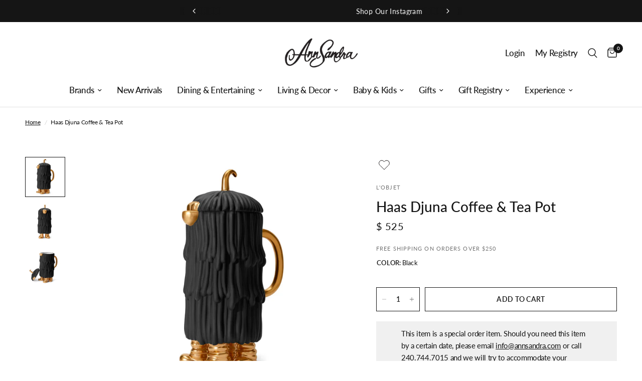

--- FILE ---
content_type: text/html; charset=utf-8
request_url: https://annsandra.com/products/haas-djuna-coffee-tea-pot-black
body_size: 47246
content:
<!doctype html><html class="no-js" lang="en" dir="ltr">
<head>
	<meta charset="utf-8">
	<meta http-equiv="X-UA-Compatible" content="IE=edge,chrome=1">
	<meta name="viewport" content="width=device-width, initial-scale=1, maximum-scale=5, viewport-fit=cover">
	<meta name="theme-color" content="#ffffff">
    <meta name="ahrefs-site-verification" content="abacac53271957582d949327e1e21830a549ef10465b7ef268be947e09f5154a">
	<link rel="canonical" href="https://annsandra.com/products/haas-djuna-coffee-tea-pot-black">
	<link rel="preconnect" href="https://cdn.shopify.com" crossorigin>
	<link rel="preload" as="style" href="//annsandra.com/cdn/shop/t/60/assets/app.css?v=62738154883627854901759414449">
<link rel="preload" as="style" href="//annsandra.com/cdn/shop/t/60/assets/product.css?v=33098592311506260521729863636">



<link href="//annsandra.com/cdn/shop/t/60/assets/animations.min.js?v=125778792411641688251729863636" as="script" rel="preload">

<link href="//annsandra.com/cdn/shop/t/60/assets/vendor.min.js?v=24387807840910288901729863636" as="script" rel="preload">
<link href="//annsandra.com/cdn/shop/t/60/assets/app.js?v=82639380125733876371729863636" as="script" rel="preload">
<link href="//annsandra.com/cdn/shop/t/60/assets/slideshow.js?v=3694593534833641341729863636" as="script" rel="preload">

<script>
window.lazySizesConfig = window.lazySizesConfig || {};
window.lazySizesConfig.expand = 250;
window.lazySizesConfig.loadMode = 1;
window.lazySizesConfig.loadHidden = false;
</script>


	<link rel="icon" type="image/png" href="//annsandra.com/cdn/shop/files/Untitled_design_12.png?crop=center&height=32&v=1714875013&width=32">

	<title>
	Haas Djuna Coffee &amp; Tea Pot &ndash; AnnSandra
	</title>

	
	<meta name="description" content="This iconic monster creates a fantasy-filled ceremony for serving beverages. Available in black or white porcelain hand-carved into pillowy, undulating waves of fur and outfitted with opulent 24K gold lips and feet. 7&quot; L x 4.5&quot; W x 12&quot; H - 48oz Porcelain 24k Gold Presented in a luxury gift box Available in White/Gold">
	
<link rel="preconnect" href="https://fonts.shopifycdn.com" crossorigin>

<meta property="og:site_name" content="AnnSandra">
<meta property="og:url" content="https://annsandra.com/products/haas-djuna-coffee-tea-pot-black">
<meta property="og:title" content="Haas Djuna Coffee &amp; Tea Pot">
<meta property="og:type" content="product">
<meta property="og:description" content="This iconic monster creates a fantasy-filled ceremony for serving beverages. Available in black or white porcelain hand-carved into pillowy, undulating waves of fur and outfitted with opulent 24K gold lips and feet. 7&quot; L x 4.5&quot; W x 12&quot; H - 48oz Porcelain 24k Gold Presented in a luxury gift box Available in White/Gold"><meta property="og:image" content="http://annsandra.com/cdn/shop/products/ScreenShot2022-06-01at2.33.55PM.png?v=1711999931">
  <meta property="og:image:secure_url" content="https://annsandra.com/cdn/shop/products/ScreenShot2022-06-01at2.33.55PM.png?v=1711999931">
  <meta property="og:image:width" content="842">
  <meta property="og:image:height" content="842"><meta property="og:price:amount" content="525">
  <meta property="og:price:currency" content="USD"><meta name="twitter:card" content="summary_large_image">
<meta name="twitter:title" content="Haas Djuna Coffee &amp; Tea Pot">
<meta name="twitter:description" content="This iconic monster creates a fantasy-filled ceremony for serving beverages. Available in black or white porcelain hand-carved into pillowy, undulating waves of fur and outfitted with opulent 24K gold lips and feet. 7&quot; L x 4.5&quot; W x 12&quot; H - 48oz Porcelain 24k Gold Presented in a luxury gift box Available in White/Gold">


	<link href="//annsandra.com/cdn/shop/t/60/assets/app.css?v=62738154883627854901759414449" rel="stylesheet" type="text/css" media="all" />
	<link href="//annsandra.com/cdn/shop/t/60/assets/custom.css?v=106363380852759288541729863636" rel="stylesheet" type="text/css" media="all" />
	<link href="https://giftregapp.annsandra.com/css/app.css?t=1768788791" type="text/css" rel="stylesheet"/>
	<style data-shopify>
    @font-face {
  font-family: Lato;
  font-weight: 400;
  font-style: normal;
  font-display: swap;
  src: url("//annsandra.com/cdn/fonts/lato/lato_n4.c3b93d431f0091c8be23185e15c9d1fee1e971c5.woff2") format("woff2"),
       url("//annsandra.com/cdn/fonts/lato/lato_n4.d5c00c781efb195594fd2fd4ad04f7882949e327.woff") format("woff");
}

@font-face {
  font-family: Lato;
  font-weight: 500;
  font-style: normal;
  font-display: swap;
  src: url("//annsandra.com/cdn/fonts/lato/lato_n5.b2fec044fbe05725e71d90882e5f3b21dae2efbd.woff2") format("woff2"),
       url("//annsandra.com/cdn/fonts/lato/lato_n5.f25a9a5c73ff9372e69074488f99e8ac702b5447.woff") format("woff");
}

@font-face {
  font-family: Lato;
  font-weight: 600;
  font-style: normal;
  font-display: swap;
  src: url("//annsandra.com/cdn/fonts/lato/lato_n6.38d0e3b23b74a60f769c51d1df73fac96c580d59.woff2") format("woff2"),
       url("//annsandra.com/cdn/fonts/lato/lato_n6.3365366161bdcc36a3f97cfbb23954d8c4bf4079.woff") format("woff");
}

@font-face {
  font-family: Lato;
  font-weight: 400;
  font-style: italic;
  font-display: swap;
  src: url("//annsandra.com/cdn/fonts/lato/lato_i4.09c847adc47c2fefc3368f2e241a3712168bc4b6.woff2") format("woff2"),
       url("//annsandra.com/cdn/fonts/lato/lato_i4.3c7d9eb6c1b0a2bf62d892c3ee4582b016d0f30c.woff") format("woff");
}

@font-face {
  font-family: Lato;
  font-weight: 600;
  font-style: italic;
  font-display: swap;
  src: url("//annsandra.com/cdn/fonts/lato/lato_i6.ab357ee5069e0603c2899b31e2b8ae84c4a42a48.woff2") format("woff2"),
       url("//annsandra.com/cdn/fonts/lato/lato_i6.3164fed79d7d987c1390528781c7c2f59ac7a746.woff") format("woff");
}


        @font-face {
  font-family: "Proza Libre";
  font-weight: 400;
  font-style: normal;
  font-display: swap;
  src: url("//annsandra.com/cdn/fonts/proza_libre/prozalibre_n4.f0507b32b728d57643b7359f19cd41165a2ba3ad.woff2") format("woff2"),
       url("//annsandra.com/cdn/fonts/proza_libre/prozalibre_n4.11ea93e06205ad0e376283cb5b58368f304c1fe5.woff") format("woff");
}

@font-face {
  font-family: "Proza Libre";
  font-weight: 400;
  font-style: normal;
  font-display: swap;
  src: url("//annsandra.com/cdn/fonts/proza_libre/prozalibre_n4.f0507b32b728d57643b7359f19cd41165a2ba3ad.woff2") format("woff2"),
       url("//annsandra.com/cdn/fonts/proza_libre/prozalibre_n4.11ea93e06205ad0e376283cb5b58368f304c1fe5.woff") format("woff");
}

h1,h2,h3,h4,h5,h6,
    .h1,.h2,.h3,.h4,.h5,.h6,
    .logolink.text-logo,
    .heading-font,
    .h1-xlarge,
    .h1-large,
    .customer-addresses .my-address .address-index {
    font-style: normal;
    font-weight: 400;
    font-family: "Proza Libre", sans-serif;
    }
    body,
    .body-font,
    .thb-product-detail .product-title {
    font-style: normal;
    font-weight: 400;
    font-family: Lato, sans-serif;
    }
    :root {
    --font-body-scale: 1.0;
    --font-body-line-height-scale: 1.0;
    --font-body-letter-spacing: -0.02em;
    --font-announcement-scale: 1.1;
    --font-heading-scale: 1.0;
    --font-heading-line-height-scale: 1.2;
    --font-heading-letter-spacing: 0.0em;
    --font-navigation-scale: 1.1;
    --font-product-title-scale: 1.0;
    --font-product-title-line-height-scale: 1.0;
    --button-letter-spacing: 0.02em;--bg-body: #ffffff;
        --bg-body-rgb: 255,255,255;
        --bg-body-darken: #f7f7f7;
        --payment-terms-background-color: #ffffff;--color-body: #151515;
        --color-body-rgb: 21,21,21;--color-accent: #151515;
        --color-accent-rgb: 21,21,21;--color-border: #e2e2e2;--color-form-border: #dedede;--color-announcement-bar-text: #ffffff;--color-announcement-bar-bg: #151515;--color-header-bg: #ffffff;
        --color-header-bg-rgb: 255,255,255;--color-header-text: #151515;
        --color-header-text-rgb: 21,21,21;--color-header-links: #151515;--color-header-links-hover: #151515;--color-header-icons: #151515;--color-header-border: #e2e2e2;--solid-button-background: #151515;--solid-button-label: #ffffff;--outline-button-label: #151515;--color-price: #151515;--color-star: #FD9A52;--color-dots: #151515;--color-inventory-instock: #939393;--color-inventory-lowstock: #939393;--section-spacing-mobile: 40px;--section-spacing-desktop: 45px;--button-border-radius: 0px;--color-badge-text: #ffffff;--color-badge-sold-out: #939393;--color-badge-sale: #151515;--color-badge-preorder: #666666;--badge-corner-radius: 0px;--color-footer-text: #000000;
        --color-footer-text-rgb: 0,0,0;--color-footer-link: #000000;--color-footer-link-hover: #939393;--color-footer-border: #444444;
        --color-footer-border-rgb: 68,68,68;--color-footer-bg: #f5f5f5;}.badge[data-badge="personalize"]{
            background: #aeaeae;
            }
        
.badge[data-badge="pre-order"]{
            background: #939393;
            }
        


</style>


	<script>
		window.theme = window.theme || {};
		theme = {
			settings: {
				money_with_currency_format:"$ {{amount_no_decimals}}",
				cart_drawer:false,
				product_id: 7080173404249,
			},
			routes: {
				root_url: '/',
				cart_url: '/cart',
				cart_add_url: '/cart/add',
				search_url: '/search',
				cart_change_url: '/cart/change',
				cart_update_url: '/cart/update',
				predictive_search_url: '/search/suggest',
			},
			variantStrings: {
        addToCart: `Add to cart`,
        soldOut: `Sold out`,
        unavailable: `Unavailable`,
        preOrder: `Pre-order`,
      },
			strings: {
				requiresTerms: `You must agree with the terms and conditions of sales to check out`,
			}
		};
	</script>
	<script>window.performance && window.performance.mark && window.performance.mark('shopify.content_for_header.start');</script><meta name="facebook-domain-verification" content="judlw08o1ad80b4gaxyfrca51womuw">
<meta name="google-site-verification" content="mMjanFOLuX4EvPbav2eKQ6ZbQI2so9_Kxr4-e7dh-HA">
<meta id="shopify-digital-wallet" name="shopify-digital-wallet" content="/12270318/digital_wallets/dialog">
<meta name="shopify-checkout-api-token" content="47d494ebf84fd684cfcf262ce2bf493c">
<link rel="alternate" type="application/json+oembed" href="https://annsandra.com/products/haas-djuna-coffee-tea-pot-black.oembed">
<script async="async" src="/checkouts/internal/preloads.js?locale=en-US"></script>
<link rel="preconnect" href="https://shop.app" crossorigin="anonymous">
<script async="async" src="https://shop.app/checkouts/internal/preloads.js?locale=en-US&shop_id=12270318" crossorigin="anonymous"></script>
<script id="apple-pay-shop-capabilities" type="application/json">{"shopId":12270318,"countryCode":"US","currencyCode":"USD","merchantCapabilities":["supports3DS"],"merchantId":"gid:\/\/shopify\/Shop\/12270318","merchantName":"AnnSandra","requiredBillingContactFields":["postalAddress","email","phone"],"requiredShippingContactFields":["postalAddress","email","phone"],"shippingType":"shipping","supportedNetworks":["visa","masterCard","amex","discover","elo","jcb"],"total":{"type":"pending","label":"AnnSandra","amount":"1.00"},"shopifyPaymentsEnabled":true,"supportsSubscriptions":true}</script>
<script id="shopify-features" type="application/json">{"accessToken":"47d494ebf84fd684cfcf262ce2bf493c","betas":["rich-media-storefront-analytics"],"domain":"annsandra.com","predictiveSearch":true,"shopId":12270318,"locale":"en"}</script>
<script>var Shopify = Shopify || {};
Shopify.shop = "annsandra-3.myshopify.com";
Shopify.locale = "en";
Shopify.currency = {"active":"USD","rate":"1.0"};
Shopify.country = "US";
Shopify.theme = {"name":"Cart registry changes on Live FORK_AQ-24","id":131615293529,"schema_name":"Reformation","schema_version":"2.4.1","theme_store_id":1762,"role":"main"};
Shopify.theme.handle = "null";
Shopify.theme.style = {"id":null,"handle":null};
Shopify.cdnHost = "annsandra.com/cdn";
Shopify.routes = Shopify.routes || {};
Shopify.routes.root = "/";</script>
<script type="module">!function(o){(o.Shopify=o.Shopify||{}).modules=!0}(window);</script>
<script>!function(o){function n(){var o=[];function n(){o.push(Array.prototype.slice.apply(arguments))}return n.q=o,n}var t=o.Shopify=o.Shopify||{};t.loadFeatures=n(),t.autoloadFeatures=n()}(window);</script>
<script>
  window.ShopifyPay = window.ShopifyPay || {};
  window.ShopifyPay.apiHost = "shop.app\/pay";
  window.ShopifyPay.redirectState = null;
</script>
<script id="shop-js-analytics" type="application/json">{"pageType":"product"}</script>
<script defer="defer" async type="module" src="//annsandra.com/cdn/shopifycloud/shop-js/modules/v2/client.init-shop-cart-sync_C5BV16lS.en.esm.js"></script>
<script defer="defer" async type="module" src="//annsandra.com/cdn/shopifycloud/shop-js/modules/v2/chunk.common_CygWptCX.esm.js"></script>
<script type="module">
  await import("//annsandra.com/cdn/shopifycloud/shop-js/modules/v2/client.init-shop-cart-sync_C5BV16lS.en.esm.js");
await import("//annsandra.com/cdn/shopifycloud/shop-js/modules/v2/chunk.common_CygWptCX.esm.js");

  window.Shopify.SignInWithShop?.initShopCartSync?.({"fedCMEnabled":true,"windoidEnabled":true});

</script>
<script>
  window.Shopify = window.Shopify || {};
  if (!window.Shopify.featureAssets) window.Shopify.featureAssets = {};
  window.Shopify.featureAssets['shop-js'] = {"shop-cart-sync":["modules/v2/client.shop-cart-sync_ZFArdW7E.en.esm.js","modules/v2/chunk.common_CygWptCX.esm.js"],"init-fed-cm":["modules/v2/client.init-fed-cm_CmiC4vf6.en.esm.js","modules/v2/chunk.common_CygWptCX.esm.js"],"shop-button":["modules/v2/client.shop-button_tlx5R9nI.en.esm.js","modules/v2/chunk.common_CygWptCX.esm.js"],"shop-cash-offers":["modules/v2/client.shop-cash-offers_DOA2yAJr.en.esm.js","modules/v2/chunk.common_CygWptCX.esm.js","modules/v2/chunk.modal_D71HUcav.esm.js"],"init-windoid":["modules/v2/client.init-windoid_sURxWdc1.en.esm.js","modules/v2/chunk.common_CygWptCX.esm.js"],"shop-toast-manager":["modules/v2/client.shop-toast-manager_ClPi3nE9.en.esm.js","modules/v2/chunk.common_CygWptCX.esm.js"],"init-shop-email-lookup-coordinator":["modules/v2/client.init-shop-email-lookup-coordinator_B8hsDcYM.en.esm.js","modules/v2/chunk.common_CygWptCX.esm.js"],"init-shop-cart-sync":["modules/v2/client.init-shop-cart-sync_C5BV16lS.en.esm.js","modules/v2/chunk.common_CygWptCX.esm.js"],"avatar":["modules/v2/client.avatar_BTnouDA3.en.esm.js"],"pay-button":["modules/v2/client.pay-button_FdsNuTd3.en.esm.js","modules/v2/chunk.common_CygWptCX.esm.js"],"init-customer-accounts":["modules/v2/client.init-customer-accounts_DxDtT_ad.en.esm.js","modules/v2/client.shop-login-button_C5VAVYt1.en.esm.js","modules/v2/chunk.common_CygWptCX.esm.js","modules/v2/chunk.modal_D71HUcav.esm.js"],"init-shop-for-new-customer-accounts":["modules/v2/client.init-shop-for-new-customer-accounts_ChsxoAhi.en.esm.js","modules/v2/client.shop-login-button_C5VAVYt1.en.esm.js","modules/v2/chunk.common_CygWptCX.esm.js","modules/v2/chunk.modal_D71HUcav.esm.js"],"shop-login-button":["modules/v2/client.shop-login-button_C5VAVYt1.en.esm.js","modules/v2/chunk.common_CygWptCX.esm.js","modules/v2/chunk.modal_D71HUcav.esm.js"],"init-customer-accounts-sign-up":["modules/v2/client.init-customer-accounts-sign-up_CPSyQ0Tj.en.esm.js","modules/v2/client.shop-login-button_C5VAVYt1.en.esm.js","modules/v2/chunk.common_CygWptCX.esm.js","modules/v2/chunk.modal_D71HUcav.esm.js"],"shop-follow-button":["modules/v2/client.shop-follow-button_Cva4Ekp9.en.esm.js","modules/v2/chunk.common_CygWptCX.esm.js","modules/v2/chunk.modal_D71HUcav.esm.js"],"checkout-modal":["modules/v2/client.checkout-modal_BPM8l0SH.en.esm.js","modules/v2/chunk.common_CygWptCX.esm.js","modules/v2/chunk.modal_D71HUcav.esm.js"],"lead-capture":["modules/v2/client.lead-capture_Bi8yE_yS.en.esm.js","modules/v2/chunk.common_CygWptCX.esm.js","modules/v2/chunk.modal_D71HUcav.esm.js"],"shop-login":["modules/v2/client.shop-login_D6lNrXab.en.esm.js","modules/v2/chunk.common_CygWptCX.esm.js","modules/v2/chunk.modal_D71HUcav.esm.js"],"payment-terms":["modules/v2/client.payment-terms_CZxnsJam.en.esm.js","modules/v2/chunk.common_CygWptCX.esm.js","modules/v2/chunk.modal_D71HUcav.esm.js"]};
</script>
<script>(function() {
  var isLoaded = false;
  function asyncLoad() {
    if (isLoaded) return;
    isLoaded = true;
    var urls = ["https:\/\/inffuse.eventscalendar.co\/plugins\/shopify\/loader.js?app=calendar\u0026shop=annsandra-3.myshopify.com\u0026shop=annsandra-3.myshopify.com","https:\/\/kickbooster.me\/shopify\/kbr.js?shop=annsandra-3.myshopify.com","https:\/\/app.zapiet.com\/js\/storepickup.js?shop=annsandra-3.myshopify.com","https:\/\/str.rise-ai.com\/?shop=annsandra-3.myshopify.com","https:\/\/strn.rise-ai.com\/?shop=annsandra-3.myshopify.com","https:\/\/d1639lhkj5l89m.cloudfront.net\/js\/storefront\/uppromote.js?shop=annsandra-3.myshopify.com","https:\/\/dr4qe3ddw9y32.cloudfront.net\/awin-shopify-integration-code.js?aid=116199\u0026v=shopifyApp_5.2.3\u0026ts=1751043101242\u0026shop=annsandra-3.myshopify.com"];
    for (var i = 0; i < urls.length; i++) {
      var s = document.createElement('script');
      s.type = 'text/javascript';
      s.async = true;
      s.src = urls[i];
      var x = document.getElementsByTagName('script')[0];
      x.parentNode.insertBefore(s, x);
    }
  };
  if(window.attachEvent) {
    window.attachEvent('onload', asyncLoad);
  } else {
    window.addEventListener('load', asyncLoad, false);
  }
})();</script>
<script id="__st">var __st={"a":12270318,"offset":-18000,"reqid":"2a5aefce-c266-4a27-a61f-ef691ccb1dd3-1768788791","pageurl":"annsandra.com\/products\/haas-djuna-coffee-tea-pot-black","u":"656053bf0529","p":"product","rtyp":"product","rid":7080173404249};</script>
<script>window.ShopifyPaypalV4VisibilityTracking = true;</script>
<script id="captcha-bootstrap">!function(){'use strict';const t='contact',e='account',n='new_comment',o=[[t,t],['blogs',n],['comments',n],[t,'customer']],c=[[e,'customer_login'],[e,'guest_login'],[e,'recover_customer_password'],[e,'create_customer']],r=t=>t.map((([t,e])=>`form[action*='/${t}']:not([data-nocaptcha='true']) input[name='form_type'][value='${e}']`)).join(','),a=t=>()=>t?[...document.querySelectorAll(t)].map((t=>t.form)):[];function s(){const t=[...o],e=r(t);return a(e)}const i='password',u='form_key',d=['recaptcha-v3-token','g-recaptcha-response','h-captcha-response',i],f=()=>{try{return window.sessionStorage}catch{return}},m='__shopify_v',_=t=>t.elements[u];function p(t,e,n=!1){try{const o=window.sessionStorage,c=JSON.parse(o.getItem(e)),{data:r}=function(t){const{data:e,action:n}=t;return t[m]||n?{data:e,action:n}:{data:t,action:n}}(c);for(const[e,n]of Object.entries(r))t.elements[e]&&(t.elements[e].value=n);n&&o.removeItem(e)}catch(o){console.error('form repopulation failed',{error:o})}}const l='form_type',E='cptcha';function T(t){t.dataset[E]=!0}const w=window,h=w.document,L='Shopify',v='ce_forms',y='captcha';let A=!1;((t,e)=>{const n=(g='f06e6c50-85a8-45c8-87d0-21a2b65856fe',I='https://cdn.shopify.com/shopifycloud/storefront-forms-hcaptcha/ce_storefront_forms_captcha_hcaptcha.v1.5.2.iife.js',D={infoText:'Protected by hCaptcha',privacyText:'Privacy',termsText:'Terms'},(t,e,n)=>{const o=w[L][v],c=o.bindForm;if(c)return c(t,g,e,D).then(n);var r;o.q.push([[t,g,e,D],n]),r=I,A||(h.body.append(Object.assign(h.createElement('script'),{id:'captcha-provider',async:!0,src:r})),A=!0)});var g,I,D;w[L]=w[L]||{},w[L][v]=w[L][v]||{},w[L][v].q=[],w[L][y]=w[L][y]||{},w[L][y].protect=function(t,e){n(t,void 0,e),T(t)},Object.freeze(w[L][y]),function(t,e,n,w,h,L){const[v,y,A,g]=function(t,e,n){const i=e?o:[],u=t?c:[],d=[...i,...u],f=r(d),m=r(i),_=r(d.filter((([t,e])=>n.includes(e))));return[a(f),a(m),a(_),s()]}(w,h,L),I=t=>{const e=t.target;return e instanceof HTMLFormElement?e:e&&e.form},D=t=>v().includes(t);t.addEventListener('submit',(t=>{const e=I(t);if(!e)return;const n=D(e)&&!e.dataset.hcaptchaBound&&!e.dataset.recaptchaBound,o=_(e),c=g().includes(e)&&(!o||!o.value);(n||c)&&t.preventDefault(),c&&!n&&(function(t){try{if(!f())return;!function(t){const e=f();if(!e)return;const n=_(t);if(!n)return;const o=n.value;o&&e.removeItem(o)}(t);const e=Array.from(Array(32),(()=>Math.random().toString(36)[2])).join('');!function(t,e){_(t)||t.append(Object.assign(document.createElement('input'),{type:'hidden',name:u})),t.elements[u].value=e}(t,e),function(t,e){const n=f();if(!n)return;const o=[...t.querySelectorAll(`input[type='${i}']`)].map((({name:t})=>t)),c=[...d,...o],r={};for(const[a,s]of new FormData(t).entries())c.includes(a)||(r[a]=s);n.setItem(e,JSON.stringify({[m]:1,action:t.action,data:r}))}(t,e)}catch(e){console.error('failed to persist form',e)}}(e),e.submit())}));const S=(t,e)=>{t&&!t.dataset[E]&&(n(t,e.some((e=>e===t))),T(t))};for(const o of['focusin','change'])t.addEventListener(o,(t=>{const e=I(t);D(e)&&S(e,y())}));const B=e.get('form_key'),M=e.get(l),P=B&&M;t.addEventListener('DOMContentLoaded',(()=>{const t=y();if(P)for(const e of t)e.elements[l].value===M&&p(e,B);[...new Set([...A(),...v().filter((t=>'true'===t.dataset.shopifyCaptcha))])].forEach((e=>S(e,t)))}))}(h,new URLSearchParams(w.location.search),n,t,e,['guest_login'])})(!1,!0)}();</script>
<script integrity="sha256-4kQ18oKyAcykRKYeNunJcIwy7WH5gtpwJnB7kiuLZ1E=" data-source-attribution="shopify.loadfeatures" defer="defer" src="//annsandra.com/cdn/shopifycloud/storefront/assets/storefront/load_feature-a0a9edcb.js" crossorigin="anonymous"></script>
<script crossorigin="anonymous" defer="defer" src="//annsandra.com/cdn/shopifycloud/storefront/assets/shopify_pay/storefront-65b4c6d7.js?v=20250812"></script>
<script data-source-attribution="shopify.dynamic_checkout.dynamic.init">var Shopify=Shopify||{};Shopify.PaymentButton=Shopify.PaymentButton||{isStorefrontPortableWallets:!0,init:function(){window.Shopify.PaymentButton.init=function(){};var t=document.createElement("script");t.src="https://annsandra.com/cdn/shopifycloud/portable-wallets/latest/portable-wallets.en.js",t.type="module",document.head.appendChild(t)}};
</script>
<script data-source-attribution="shopify.dynamic_checkout.buyer_consent">
  function portableWalletsHideBuyerConsent(e){var t=document.getElementById("shopify-buyer-consent"),n=document.getElementById("shopify-subscription-policy-button");t&&n&&(t.classList.add("hidden"),t.setAttribute("aria-hidden","true"),n.removeEventListener("click",e))}function portableWalletsShowBuyerConsent(e){var t=document.getElementById("shopify-buyer-consent"),n=document.getElementById("shopify-subscription-policy-button");t&&n&&(t.classList.remove("hidden"),t.removeAttribute("aria-hidden"),n.addEventListener("click",e))}window.Shopify?.PaymentButton&&(window.Shopify.PaymentButton.hideBuyerConsent=portableWalletsHideBuyerConsent,window.Shopify.PaymentButton.showBuyerConsent=portableWalletsShowBuyerConsent);
</script>
<script data-source-attribution="shopify.dynamic_checkout.cart.bootstrap">document.addEventListener("DOMContentLoaded",(function(){function t(){return document.querySelector("shopify-accelerated-checkout-cart, shopify-accelerated-checkout")}if(t())Shopify.PaymentButton.init();else{new MutationObserver((function(e,n){t()&&(Shopify.PaymentButton.init(),n.disconnect())})).observe(document.body,{childList:!0,subtree:!0})}}));
</script>
<link id="shopify-accelerated-checkout-styles" rel="stylesheet" media="screen" href="https://annsandra.com/cdn/shopifycloud/portable-wallets/latest/accelerated-checkout-backwards-compat.css" crossorigin="anonymous">
<style id="shopify-accelerated-checkout-cart">
        #shopify-buyer-consent {
  margin-top: 1em;
  display: inline-block;
  width: 100%;
}

#shopify-buyer-consent.hidden {
  display: none;
}

#shopify-subscription-policy-button {
  background: none;
  border: none;
  padding: 0;
  text-decoration: underline;
  font-size: inherit;
  cursor: pointer;
}

#shopify-subscription-policy-button::before {
  box-shadow: none;
}

      </style>

<script>window.performance && window.performance.mark && window.performance.mark('shopify.content_for_header.end');</script> <!-- Header hook for plugins -->

	<script>document.documentElement.className = document.documentElement.className.replace('no-js', 'js');</script>

   <script defer>

    /**
     * IMPORTANT!
     * Do not edit this file. Any changes made could be overwritten by Multiship at
     * any time. If you need assistance, please reach out to us at support@gist-apps.com.
     *
     * The below code is critical to the functionality of Multiship's multiple shipping
     * address and bundle features. It also greatly improves the load time of the
     * application.
     */

    if (typeof(GIST) == 'undefined') {
      window.GIST = GIST = {};
    }
    if (typeof(GIST.f) == 'undefined') {
      GIST.f = {};
    }

    

    


  </script>

  


  


      	 
 <!-- Hotjar Tracking Code for Site 6486329 (name missing) -->
 

<!-- Google Tag Manager -->
<script>(function(w,d,s,l,i){w[l]=w[l]||[];w[l].push({'gtm.start':
new Date().getTime(),event:'gtm.js'});var f=d.getElementsByTagName(s)[0],
j=d.createElement(s),dl=l!='dataLayer'?'&l='+l:'';j.async=true;j.src=
'https://www.googletagmanager.com/gtm.js?id='+i+dl;f.parentNode.insertBefore(j,f);
})(window,document,'script','dataLayer','GTM-K9C8XF8Q');</script>
<!-- End Google Tag Manager -->
<!-- BEGIN app block: shopify://apps/instafeed/blocks/head-block/c447db20-095d-4a10-9725-b5977662c9d5 --><link rel="preconnect" href="https://cdn.nfcube.com/">
<link rel="preconnect" href="https://scontent.cdninstagram.com/">


  <script>
    document.addEventListener('DOMContentLoaded', function () {
      let instafeedScript = document.createElement('script');

      
        instafeedScript.src = 'https://cdn.nfcube.com/instafeed-c024bcd8033a85ac85341d316e45d916.js';
      

      document.body.appendChild(instafeedScript);
    });
  </script>





<!-- END app block --><!-- BEGIN app block: shopify://apps/sortd-merchandiser/blocks/app-embed/5176d6ef-993f-4869-ba24-87a0a6bedcf9 -->


<script>
window.cmPercents = {
  'product_card_view': 100,
  'product_view': 100,
  'collection_view': 100,
  'product_add': 100,
  'enabled': true,
  'product_card_selector': '[role="main"] a[href*="/products"], #main a[href*="/products"], main a[href*="/products"], #shopify-section-collection-template a[href*="/products"], .collection-matrix.product-list a[href*="/products"]',
  'cart_url': '/cart',
  'store': 'annsandra-3.myshopify.com',
  'submit': '[type="submit"]',
  'root_locale': '/',
  'root': '/',
  'collection_url': '',
  'collection_handle': '',
  'collection_id': null,
  'permissions': 123,
};

window.cmTesting = {
  'tests': '[]',
  'collection_route': '/collections',
  'variantA': '',
  'variantB': '',
  'collection_handle': '',
  'canonical_enabled': false
};

if(!(window.cmPercents.permissions != 123 && sessionStorage.getItem('themePermissions') != 'true')) {
  sessionStorage.setItem('cmTests', window.cmTesting.tests);
}
</script>



<script>
var cmInserted=function(){"use strict";var m=100,t=!1,u="animationName",d="",n="Webkit Moz O ms Khtml".split(" "),e="",i=document.createElement("div"),s={strictlyNew:!0,timeout:20,addImportant:!1};if(i.style.animationName&&(t=!0),!1===t)for(var o=0;o<n.length;o++)if(void 0!==i.style[n[o]+"AnimationName"]){e=n[o],u=e+"AnimationName",d="-"+e.toLowerCase()+"-",t=!0;break}function c(t){return s.strictlyNew&&!0===t.QinsQ}function r(t,n){function e(t){t.animationName!==o&&t[u]!==o||c(t.target)||n(t.target)}var i,o="insQ_"+m++,r=s.addImportant?" !important":"";(i=document.createElement("style")).innerHTML="@"+d+"keyframes "+o+" {  from {  outline: 1px solid transparent  } to {  outline: 0px solid transparent }  }\n"+t+" { animation-duration: 0.001s"+r+"; animation-name: "+o+r+"; "+d+"animation-duration: 0.001s"+r+"; "+d+"animation-name: "+o+r+";  } ",document.head.appendChild(i);var a=setTimeout(function(){document.addEventListener("animationstart",e,!1),document.addEventListener("MSAnimationStart",e,!1),document.addEventListener("webkitAnimationStart",e,!1)},s.timeout);return{destroy:function(){clearTimeout(a),i&&(document.head.removeChild(i),i=null),document.removeEventListener("animationstart",e),document.removeEventListener("MSAnimationStart",e),document.removeEventListener("webkitAnimationStart",e)}}}function a(t){t.QinsQ=!0}function f(t){if(t)for(a(t),t=t.firstChild;t;t=t.nextSibling)void 0!==t&&1===t.nodeType&&f(t)}function l(t,n){var e,i=[],o=function(){clearTimeout(e),e=setTimeout(function(){i.forEach(f),n(i),i=[]},10)};return r(t,function(t){if(!c(t)){a(t);var n=function t(n){return c(n.parentNode)||"BODY"===n.nodeName?n:t(n.parentNode)}(t);i.indexOf(n)<0&&i.push(n),o()}})}function v(n){return!(!t||!n.match(/[^{}]/))&&(s.strictlyNew&&f(document.body),{every:function(t){return r(n,t)},summary:function(t){return l(n,t)}})}return v.config=function(t){for(var n in t)t.hasOwnProperty(n)&&(s[n]=t[n])},v}();"undefined"!=typeof module&&void 0!==module.exports&&(module.exports=cmInserted);
function cmX(){for(var e=(navigator.userAgent||"").toLowerCase(),t=[/bot/,/crawl/,/spider/,/slurp/,/curl/,/wget/,/python-requests/,/axios/,/feedfetcher/,/ia_archiver/,/facebookexternalhit/,/facebot/,/google web preview/,/googlebot/,/bingpreview/,/bingbot/,/duckduckbot/,/baiduspider/,/yandex/,/sogou/,/exabot/,/dotbot/,/msnbot/,/yahoo/,/adsbot/,/mediapartners google/,/developers google/,/embedly/,/quora link preview/,/rogerbot/,/applebot/,/tweetmemebot/,/ahrefsbot/,/semrush/,/mj12bot/,/uptimerobot/,/screamingfrog/,/pinterest/,/whatsapp/,/telegrambot/,/vkshare/,/slackbot/,/discordbot/,/flipboard/,/preview/,/phantomjs/,/headless/,/prerender/,/metauri/,/node-superagent/,/python-urllib/,/java\/[0-9\.]+/,/lighthouse/,/chrome-lighthouse/,/pagespeed/,/yadirectfetcher/,/mailru\//,/daum[ /]/,/gomezagent/,/pingdom/,/rigor/,/postman/,/firephp/,/wappalyzer/,/whatcms\//,/zgrab/,/webglance/,/webkit2png/,/analyzer/,/virtuoso/,/pageburst/,/gozilla\//,/cloudflare/,/cf-network/,/cf-edge/,/cf-connecting-ip/],r=0;r<t.length;r++)if(t[r].test(e))return!0;if(navigator.webdriver||!navigator.languages||0===navigator.languages.length||e.indexOf("headlesschrome")>=0||window._phantom||window.__nightmare||window.callPhantom)return!0;try{if("undefined"!=typeof screen&&window.innerHeight&&screen.height-window.innerHeight<0)return!0}catch(s){}return!1}class CMUtils{constructor(){}saveId(){window?.cmPercents?.collection_id&&sessionStorage.setItem("collectionReferrerId",JSON.stringify({[window.location.href.split("?")[0]]:window.cmPercents.collection_id}))}anyNotFoundIds(e,t){if(void 0!==t){for(let r=0;r<e.length;r++)if(!t[decodeURIComponent(e[r].split("/products/")[1])])return!0}return!1}fetchRedirectedURL(e){return new Promise((t,r)=>{let s=new XMLHttpRequest;s.open("GET",e,!0),s.onload=()=>{200===s.status?t(s.responseURL):r(Error("Failed to fetch redirected URL"))},s.onerror=()=>r(Error("Network error")),s.send()})}filteredProductCards(e,t,r){let s;try{s=JSON.parse(sessionStorage.getItem("viewedProductCards")||'{"cards":[]}')||{cards:[]}}catch(n){s={cards:[]}}let o=[...s.cards];e=[...new Set(e||[])];let i=e.filter(e=>{try{if(e&&e.includes("/products/")&&!s.cards.includes(e.split("/products/")[1].split("?")[0]))return o.push(e.split("/products/")[1].split("?")[0]),!0}catch(t){return!1}});if(sessionStorage.setItem("viewedProductCards",JSON.stringify({cards:o})),void 0!==t){let c=[],l=[];for(let a=0;a<i.length;a++){let d=void 0!==t?t[decodeURIComponent(i[a].split("/products/")[1])]:null;"undefined"!=typeof cmIds&&(d=d??(cmIds.find(e=>e[0]==i[a].split("/products/")[1])??[null,null])[1]),d?l.push(d):c.push(i[a])}return[c,l]}return[i,[]]}trackLinksInView(e,t){let r=new IntersectionObserver(e=>{e.forEach(e=>{e.intersectionRatio>0&&e?.target?.href&&t(e.target.href.replace(/^.*\/\/[^\/]+/,"").split("?")[0],r)})});r.observe(e)}productIdFromCollection(e=1){return new Promise(async(t,r)=>{let s=new XMLHttpRequest;if(!window.location.href){console.error("No location.href available");return}let n=window.location.href.split("?")[0];if(n&&window.cmPercents.root_locale!==window.cmPercents.root){let o;if(sessionStorage.getItem(`collection:${window.cmPercents.collection_url}`))n=sessionStorage.getItem(`collection:${window.cmPercents.collection_url}`);else{try{o=await this.fetchRedirectedURL("https://"+(window.location.host+window.cmPercents.root_locale+"/collections/"+window.cmPercents.collection_handle).replace("//","/"))}catch(i){console.error("Error fetching redirected URL:",i)}o&&(sessionStorage.setItem(`collection:${window.cmPercents.collection_url}`,o),n=o)}}n&&(s.open("GET",`${n}/products.json?limit=250${1!=e?`&page=${e}`:""}`,!0),s.responseType="json",s.onload=async function(){200===s.status&&s?.response?.products?t(s?.response?.products):t(null)},s.onerror=function(){t(null)},s.send())})}get collectionHandle(){let e=document.referrer.split("/");for(var t=0;t<e.length;t++)if("collections"==e[t]&&e.length>t+1)return e[t+1];return null}squashCart(e){let t={};return e.map(e=>t[e.product_id]=e.product_id in t?t[e.product_id]+e.quantity:e.quantity),t}findLineItemDifferences(e,t){let r={};for(let s in e)if(t.hasOwnProperty(s)){let n=e[s]-t[s];n>0&&(r[s]=n)}else r[s]=e[s];return r}get currentCart(){return new Promise((e,t)=>{let r=new XMLHttpRequest;r.open("GET",window.cmPercents.cart_url+".json",!0),r.responseType="json",r.onload=async function(){200===r.status?e(r?.response?.items):e(null)},r.onerror=function(){e(null)},r.send()})}}class CMCheckForTests{constructor(){this.tests=window?.cmPercents?.tests?JSON.parse(window.cmPercents.tests):[];try{this.#a()}catch(e){console.error("Error checking for tests:",e);try{document.body.classList.remove("cm-ab-hide")}catch(t){console.error("Error removing class cm-ab-hide:",t)}}}#b(){return Date.now().toString(36)+Math.random().toString(36).substr(2,25)+"-"+Math.floor(100*Math.random()+1)}#a(){let e=!1;if(window?.cmTesting?.tests&&window?.cmTesting?.collection_handle)try{let t=JSON.parse(window.cmTesting.tests);if(Array.isArray(t)&&t.length>0)for(let r=0;r<t.length;r++){let s=t[r],n=sessionStorage.getItem("sessionIdCm")||this.#b(),o=parseInt(n.split("-")[1])>50;if(sessionStorage.setItem("sessionIdCm",n),o&&s?.aHandle==window.cmTesting.collection_handle&&window.cmTesting?.variantB==s?.bHandle){if(!window.cmTesting?.variantB)return;if(window.cmTesting.canonical_enabled||!cmX()){let i=new URLSearchParams(window.location.search);if(i.has("cmread")){document.documentElement.classList.remove("cm-ab-hide");return}i.set("cmread","true"),e=!0,location.replace(window.cmTesting.collection_route+"/"+s?.bHandle+"?"+i.toString());return}}else if(s?.bHandle==window.cmCollectionHandle&&!o&&s?.aHandle==window.cmTesting.variantA){let c=new URLSearchParams(window.location.search);if(c.has("cmread"))return;c.set("cmread","true"),e=!0,location.replace(window.cmPercents.collection_route+"/"+s?.aHandle+"?"+c.toString());return}}}catch(l){console.error("Error parsing tests:",l)}finally{e||document.documentElement.classList.remove("cm-ab-hide")}}}const cmCheckForTests=new CMCheckForTests;class CMEventTracker{#c;#d;#e;#f;#g;#h;#i;#j;#k;#l;#m;#n;constructor(e,t){if(100==window.cmPercents.permissions&&"true"!=sessionStorage.getItem("themePermissions")||(this.#c=e,this.#m="https://us-central1-collection-merchandiser.cloudfunctions.net/event-tracking-trigger",this.#d=sessionStorage.getItem("sessionIdCm"),this.#f=new Date().toISOString(),this.#h=Shopify.shop||window?.cmPercents?.store,this.#i=[],this.#e={},this.collectionProducts,this.#k,this.#l=window?.cmPercents?.submit?document.querySelectorAll(window.cmPercents.submit):null,this.#d||(this.#d=this.#b(),sessionStorage.setItem("sessionIdCm",this.#d)),!this.#d))return;this.#g=new CMUtils,this.#g.saveId(),this.#n=1;try{this.#o()}catch(r){console.log(r)}}set setProductCardUrlsToSend(e){0==this.#i.length&&setTimeout(()=>{this.#p()},1750),this.#i.push(e)}async #p(){let a=!0;for(;this.#g.anyNotFoundIds(this.#i,this.#j)&&a;){let d=await this.#g.productIdFromCollection(this.#n);this.#n=this.#n+1;let u=Array.isArray(d)?d.reduce((e,t,r,s)=>(e[t.handle]=t.id,e),{}):{};0==Object.keys(u).length&&(a=!1),this.#j={...this.#j,...u}}let h=this.#g.filteredProductCards(this.#i,this.#j,this);h.length>0&&h[1].length>0&&this.#q("product_card_view",null,{ids:h[1],collection_id:window?.cmPercents?.collection_id||0,multiplier:parseFloat(100/window.cmPercents.product_card_view)}),this.#i=[]}async #o(){if(window?.cmPercents?.collection_id){let p=await this.#g.productIdFromCollection();this.#n=2,this.#j=Array.isArray(p)?p.reduce((e,t,r,s)=>(e[t.handle]=t.id,e),{}):{};let m=document.querySelectorAll(window.cmPercents.product_card_selector),g=e=>{this.#g.trackLinksInView(e,async(e,t)=>{t.disconnect(),this.setProductCardUrlsToSend=e})};m.forEach(e=>{g(e)}),cmInserted(window.cmPercents.product_card_selector).every(e=>{g(e)}),window.addEventListener("beforeunload",()=>{this.#p()})}}#b(){return Date.now().toString(36)+Math.random().toString(36).substr(2,25)+"-"+Math.floor(100*Math.random()+1)}#q(f,$,w){let b={event_type:f,timestamp:this.#f,session_id:this.#d,page_data:this.#e,store:this.#h};b.page_data={...b.page_data,...w},$&&(b.linkData=$);let y=new XMLHttpRequest;y.open("POST","purchase_to_product"!=f&&"product_purchase"!=f?this.#c:this.#m),y.setRequestHeader("Content-Type","application/json"),y.send(JSON.stringify(b))}#r(P){return new Promise(e=>{setTimeout(e,P)})}}"complete"===document.readyState?new CMEventTracker("https://cm-event-trigger-6deun5o54a-uw.a.run.app/event-tracking-trigger"):window.addEventListener("load",()=>{new CMEventTracker("https://cm-event-trigger-6deun5o54a-uw.a.run.app/event-tracking-trigger")});
</script>
<!-- END app block --><!-- BEGIN app block: shopify://apps/zepto-product-personalizer/blocks/product_personalizer_main/7411210d-7b32-4c09-9455-e129e3be4729 --><!-- BEGIN app snippet: product-personalizer -->



  
 
 

<!-- END app snippet -->
<!-- BEGIN app snippet: zepto_common --><script>
var pplr_cart = {"note":null,"attributes":{},"original_total_price":0,"total_price":0,"total_discount":0,"total_weight":0.0,"item_count":0,"items":[],"requires_shipping":false,"currency":"USD","items_subtotal_price":0,"cart_level_discount_applications":[],"checkout_charge_amount":0};
var pplr_shop_currency = "USD";
var pplr_enabled_currencies_size = 1;
var pplr_money_formate = "$ {{amount_no_decimals}}";
var pplr_manual_theme_selector=["CartCount span:first","tr:has([name*=updates])","tr img:first",".line-item__title",".cart__item--price .cart__price",".grid__item.one-half.text-right",".pplr_item_remove",".ajaxcart__qty",".header__cart-price-bubble span[data-cart-price-bubble]","form[action*=cart] [name=checkout], .proceed-to-checkout .button","Click To View Image","0","Discount Code {{ code }} is invalid","Discount code","Apply","#pplr_D_class","Subtotal","Shipping","EST. Total","400"];
</script>
<script defer src="//cdn-zeptoapps.com/product-personalizer/pplr_common.js?v=18" ></script><!-- END app snippet -->

<!-- END app block --><script src="https://cdn.shopify.com/extensions/cfc76123-b24f-4e9a-a1dc-585518796af7/forms-2294/assets/shopify-forms-loader.js" type="text/javascript" defer="defer"></script>
<link href="https://monorail-edge.shopifysvc.com" rel="dns-prefetch">
<script>(function(){if ("sendBeacon" in navigator && "performance" in window) {try {var session_token_from_headers = performance.getEntriesByType('navigation')[0].serverTiming.find(x => x.name == '_s').description;} catch {var session_token_from_headers = undefined;}var session_cookie_matches = document.cookie.match(/_shopify_s=([^;]*)/);var session_token_from_cookie = session_cookie_matches && session_cookie_matches.length === 2 ? session_cookie_matches[1] : "";var session_token = session_token_from_headers || session_token_from_cookie || "";function handle_abandonment_event(e) {var entries = performance.getEntries().filter(function(entry) {return /monorail-edge.shopifysvc.com/.test(entry.name);});if (!window.abandonment_tracked && entries.length === 0) {window.abandonment_tracked = true;var currentMs = Date.now();var navigation_start = performance.timing.navigationStart;var payload = {shop_id: 12270318,url: window.location.href,navigation_start,duration: currentMs - navigation_start,session_token,page_type: "product"};window.navigator.sendBeacon("https://monorail-edge.shopifysvc.com/v1/produce", JSON.stringify({schema_id: "online_store_buyer_site_abandonment/1.1",payload: payload,metadata: {event_created_at_ms: currentMs,event_sent_at_ms: currentMs}}));}}window.addEventListener('pagehide', handle_abandonment_event);}}());</script>
<script id="web-pixels-manager-setup">(function e(e,d,r,n,o){if(void 0===o&&(o={}),!Boolean(null===(a=null===(i=window.Shopify)||void 0===i?void 0:i.analytics)||void 0===a?void 0:a.replayQueue)){var i,a;window.Shopify=window.Shopify||{};var t=window.Shopify;t.analytics=t.analytics||{};var s=t.analytics;s.replayQueue=[],s.publish=function(e,d,r){return s.replayQueue.push([e,d,r]),!0};try{self.performance.mark("wpm:start")}catch(e){}var l=function(){var e={modern:/Edge?\/(1{2}[4-9]|1[2-9]\d|[2-9]\d{2}|\d{4,})\.\d+(\.\d+|)|Firefox\/(1{2}[4-9]|1[2-9]\d|[2-9]\d{2}|\d{4,})\.\d+(\.\d+|)|Chrom(ium|e)\/(9{2}|\d{3,})\.\d+(\.\d+|)|(Maci|X1{2}).+ Version\/(15\.\d+|(1[6-9]|[2-9]\d|\d{3,})\.\d+)([,.]\d+|)( \(\w+\)|)( Mobile\/\w+|) Safari\/|Chrome.+OPR\/(9{2}|\d{3,})\.\d+\.\d+|(CPU[ +]OS|iPhone[ +]OS|CPU[ +]iPhone|CPU IPhone OS|CPU iPad OS)[ +]+(15[._]\d+|(1[6-9]|[2-9]\d|\d{3,})[._]\d+)([._]\d+|)|Android:?[ /-](13[3-9]|1[4-9]\d|[2-9]\d{2}|\d{4,})(\.\d+|)(\.\d+|)|Android.+Firefox\/(13[5-9]|1[4-9]\d|[2-9]\d{2}|\d{4,})\.\d+(\.\d+|)|Android.+Chrom(ium|e)\/(13[3-9]|1[4-9]\d|[2-9]\d{2}|\d{4,})\.\d+(\.\d+|)|SamsungBrowser\/([2-9]\d|\d{3,})\.\d+/,legacy:/Edge?\/(1[6-9]|[2-9]\d|\d{3,})\.\d+(\.\d+|)|Firefox\/(5[4-9]|[6-9]\d|\d{3,})\.\d+(\.\d+|)|Chrom(ium|e)\/(5[1-9]|[6-9]\d|\d{3,})\.\d+(\.\d+|)([\d.]+$|.*Safari\/(?![\d.]+ Edge\/[\d.]+$))|(Maci|X1{2}).+ Version\/(10\.\d+|(1[1-9]|[2-9]\d|\d{3,})\.\d+)([,.]\d+|)( \(\w+\)|)( Mobile\/\w+|) Safari\/|Chrome.+OPR\/(3[89]|[4-9]\d|\d{3,})\.\d+\.\d+|(CPU[ +]OS|iPhone[ +]OS|CPU[ +]iPhone|CPU IPhone OS|CPU iPad OS)[ +]+(10[._]\d+|(1[1-9]|[2-9]\d|\d{3,})[._]\d+)([._]\d+|)|Android:?[ /-](13[3-9]|1[4-9]\d|[2-9]\d{2}|\d{4,})(\.\d+|)(\.\d+|)|Mobile Safari.+OPR\/([89]\d|\d{3,})\.\d+\.\d+|Android.+Firefox\/(13[5-9]|1[4-9]\d|[2-9]\d{2}|\d{4,})\.\d+(\.\d+|)|Android.+Chrom(ium|e)\/(13[3-9]|1[4-9]\d|[2-9]\d{2}|\d{4,})\.\d+(\.\d+|)|Android.+(UC? ?Browser|UCWEB|U3)[ /]?(15\.([5-9]|\d{2,})|(1[6-9]|[2-9]\d|\d{3,})\.\d+)\.\d+|SamsungBrowser\/(5\.\d+|([6-9]|\d{2,})\.\d+)|Android.+MQ{2}Browser\/(14(\.(9|\d{2,})|)|(1[5-9]|[2-9]\d|\d{3,})(\.\d+|))(\.\d+|)|K[Aa][Ii]OS\/(3\.\d+|([4-9]|\d{2,})\.\d+)(\.\d+|)/},d=e.modern,r=e.legacy,n=navigator.userAgent;return n.match(d)?"modern":n.match(r)?"legacy":"unknown"}(),u="modern"===l?"modern":"legacy",c=(null!=n?n:{modern:"",legacy:""})[u],f=function(e){return[e.baseUrl,"/wpm","/b",e.hashVersion,"modern"===e.buildTarget?"m":"l",".js"].join("")}({baseUrl:d,hashVersion:r,buildTarget:u}),m=function(e){var d=e.version,r=e.bundleTarget,n=e.surface,o=e.pageUrl,i=e.monorailEndpoint;return{emit:function(e){var a=e.status,t=e.errorMsg,s=(new Date).getTime(),l=JSON.stringify({metadata:{event_sent_at_ms:s},events:[{schema_id:"web_pixels_manager_load/3.1",payload:{version:d,bundle_target:r,page_url:o,status:a,surface:n,error_msg:t},metadata:{event_created_at_ms:s}}]});if(!i)return console&&console.warn&&console.warn("[Web Pixels Manager] No Monorail endpoint provided, skipping logging."),!1;try{return self.navigator.sendBeacon.bind(self.navigator)(i,l)}catch(e){}var u=new XMLHttpRequest;try{return u.open("POST",i,!0),u.setRequestHeader("Content-Type","text/plain"),u.send(l),!0}catch(e){return console&&console.warn&&console.warn("[Web Pixels Manager] Got an unhandled error while logging to Monorail."),!1}}}}({version:r,bundleTarget:l,surface:e.surface,pageUrl:self.location.href,monorailEndpoint:e.monorailEndpoint});try{o.browserTarget=l,function(e){var d=e.src,r=e.async,n=void 0===r||r,o=e.onload,i=e.onerror,a=e.sri,t=e.scriptDataAttributes,s=void 0===t?{}:t,l=document.createElement("script"),u=document.querySelector("head"),c=document.querySelector("body");if(l.async=n,l.src=d,a&&(l.integrity=a,l.crossOrigin="anonymous"),s)for(var f in s)if(Object.prototype.hasOwnProperty.call(s,f))try{l.dataset[f]=s[f]}catch(e){}if(o&&l.addEventListener("load",o),i&&l.addEventListener("error",i),u)u.appendChild(l);else{if(!c)throw new Error("Did not find a head or body element to append the script");c.appendChild(l)}}({src:f,async:!0,onload:function(){if(!function(){var e,d;return Boolean(null===(d=null===(e=window.Shopify)||void 0===e?void 0:e.analytics)||void 0===d?void 0:d.initialized)}()){var d=window.webPixelsManager.init(e)||void 0;if(d){var r=window.Shopify.analytics;r.replayQueue.forEach((function(e){var r=e[0],n=e[1],o=e[2];d.publishCustomEvent(r,n,o)})),r.replayQueue=[],r.publish=d.publishCustomEvent,r.visitor=d.visitor,r.initialized=!0}}},onerror:function(){return m.emit({status:"failed",errorMsg:"".concat(f," has failed to load")})},sri:function(e){var d=/^sha384-[A-Za-z0-9+/=]+$/;return"string"==typeof e&&d.test(e)}(c)?c:"",scriptDataAttributes:o}),m.emit({status:"loading"})}catch(e){m.emit({status:"failed",errorMsg:(null==e?void 0:e.message)||"Unknown error"})}}})({shopId: 12270318,storefrontBaseUrl: "https://annsandra.com",extensionsBaseUrl: "https://extensions.shopifycdn.com/cdn/shopifycloud/web-pixels-manager",monorailEndpoint: "https://monorail-edge.shopifysvc.com/unstable/produce_batch",surface: "storefront-renderer",enabledBetaFlags: ["2dca8a86"],webPixelsConfigList: [{"id":"1645314137","configuration":"{\"config\":\"{\\\"google_tag_ids\\\":[\\\"G-F13EQW5JVS\\\",\\\"GT-M38QCFRQ\\\"],\\\"target_country\\\":\\\"ZZ\\\",\\\"gtag_events\\\":[{\\\"type\\\":\\\"search\\\",\\\"action_label\\\":\\\"G-F13EQW5JVS\\\"},{\\\"type\\\":\\\"begin_checkout\\\",\\\"action_label\\\":\\\"G-F13EQW5JVS\\\"},{\\\"type\\\":\\\"view_item\\\",\\\"action_label\\\":[\\\"G-F13EQW5JVS\\\",\\\"MC-VDPHFRL3YK\\\"]},{\\\"type\\\":\\\"purchase\\\",\\\"action_label\\\":[\\\"G-F13EQW5JVS\\\",\\\"MC-VDPHFRL3YK\\\"]},{\\\"type\\\":\\\"page_view\\\",\\\"action_label\\\":[\\\"G-F13EQW5JVS\\\",\\\"MC-VDPHFRL3YK\\\"]},{\\\"type\\\":\\\"add_payment_info\\\",\\\"action_label\\\":\\\"G-F13EQW5JVS\\\"},{\\\"type\\\":\\\"add_to_cart\\\",\\\"action_label\\\":\\\"G-F13EQW5JVS\\\"}],\\\"enable_monitoring_mode\\\":false}\"}","eventPayloadVersion":"v1","runtimeContext":"OPEN","scriptVersion":"b2a88bafab3e21179ed38636efcd8a93","type":"APP","apiClientId":1780363,"privacyPurposes":[],"dataSharingAdjustments":{"protectedCustomerApprovalScopes":["read_customer_address","read_customer_email","read_customer_name","read_customer_personal_data","read_customer_phone"]}},{"id":"1478590553","configuration":"{\"shopId\":\"4818\",\"env\":\"production\",\"metaData\":\"[]\"}","eventPayloadVersion":"v1","runtimeContext":"STRICT","scriptVersion":"8e11013497942cd9be82d03af35714e6","type":"APP","apiClientId":2773553,"privacyPurposes":[],"dataSharingAdjustments":{"protectedCustomerApprovalScopes":["read_customer_address","read_customer_email","read_customer_name","read_customer_personal_data","read_customer_phone"]}},{"id":"862257241","configuration":"{\"advertiserId\":\"116199\",\"shopDomain\":\"annsandra-3.myshopify.com\",\"appVersion\":\"shopifyApp_5.2.3\"}","eventPayloadVersion":"v1","runtimeContext":"STRICT","scriptVersion":"345f65b176381dab55a1e90a8420171f","type":"APP","apiClientId":2887701,"privacyPurposes":["ANALYTICS","MARKETING"],"dataSharingAdjustments":{"protectedCustomerApprovalScopes":["read_customer_personal_data"]}},{"id":"657522777","configuration":"{\"accountID\": \"123\"}","eventPayloadVersion":"v1","runtimeContext":"STRICT","scriptVersion":"ae53c215948d1046f0dbb7f8d3d9009f","type":"APP","apiClientId":3094213,"privacyPurposes":[],"dataSharingAdjustments":{"protectedCustomerApprovalScopes":["read_customer_personal_data"]}},{"id":"347635801","configuration":"{\"pixelCode\":\"CIRDJKBC77U6DK9I91PG\"}","eventPayloadVersion":"v1","runtimeContext":"STRICT","scriptVersion":"22e92c2ad45662f435e4801458fb78cc","type":"APP","apiClientId":4383523,"privacyPurposes":["ANALYTICS","MARKETING","SALE_OF_DATA"],"dataSharingAdjustments":{"protectedCustomerApprovalScopes":["read_customer_address","read_customer_email","read_customer_name","read_customer_personal_data","read_customer_phone"]}},{"id":"62292057","configuration":"{\"tagID\":\"2612996650242\"}","eventPayloadVersion":"v1","runtimeContext":"STRICT","scriptVersion":"18031546ee651571ed29edbe71a3550b","type":"APP","apiClientId":3009811,"privacyPurposes":["ANALYTICS","MARKETING","SALE_OF_DATA"],"dataSharingAdjustments":{"protectedCustomerApprovalScopes":["read_customer_address","read_customer_email","read_customer_name","read_customer_personal_data","read_customer_phone"]}},{"id":"10682457","configuration":"{\"myshopifyDomain\":\"annsandra-3.myshopify.com\"}","eventPayloadVersion":"v1","runtimeContext":"STRICT","scriptVersion":"23b97d18e2aa74363140dc29c9284e87","type":"APP","apiClientId":2775569,"privacyPurposes":["ANALYTICS","MARKETING","SALE_OF_DATA"],"dataSharingAdjustments":{"protectedCustomerApprovalScopes":["read_customer_address","read_customer_email","read_customer_name","read_customer_phone","read_customer_personal_data"]}},{"id":"110919769","eventPayloadVersion":"v1","runtimeContext":"LAX","scriptVersion":"1","type":"CUSTOM","privacyPurposes":["ANALYTICS"],"name":"Google Analytics tag (migrated)"},{"id":"shopify-app-pixel","configuration":"{}","eventPayloadVersion":"v1","runtimeContext":"STRICT","scriptVersion":"0450","apiClientId":"shopify-pixel","type":"APP","privacyPurposes":["ANALYTICS","MARKETING"]},{"id":"shopify-custom-pixel","eventPayloadVersion":"v1","runtimeContext":"LAX","scriptVersion":"0450","apiClientId":"shopify-pixel","type":"CUSTOM","privacyPurposes":["ANALYTICS","MARKETING"]}],isMerchantRequest: false,initData: {"shop":{"name":"AnnSandra","paymentSettings":{"currencyCode":"USD"},"myshopifyDomain":"annsandra-3.myshopify.com","countryCode":"US","storefrontUrl":"https:\/\/annsandra.com"},"customer":null,"cart":null,"checkout":null,"productVariants":[{"price":{"amount":525.0,"currencyCode":"USD"},"product":{"title":"Haas Djuna Coffee \u0026 Tea Pot","vendor":"L'Objet","id":"7080173404249","untranslatedTitle":"Haas Djuna Coffee \u0026 Tea Pot","url":"\/products\/haas-djuna-coffee-tea-pot-black","type":"Coffee \u0026 Tea Accessories"},"id":"40014612562009","image":{"src":"\/\/annsandra.com\/cdn\/shop\/products\/ScreenShot2022-06-01at2.33.55PM.png?v=1711999931"},"sku":"HB582","title":"Black","untranslatedTitle":"Black"}],"purchasingCompany":null},},"https://annsandra.com/cdn","fcfee988w5aeb613cpc8e4bc33m6693e112",{"modern":"","legacy":""},{"shopId":"12270318","storefrontBaseUrl":"https:\/\/annsandra.com","extensionBaseUrl":"https:\/\/extensions.shopifycdn.com\/cdn\/shopifycloud\/web-pixels-manager","surface":"storefront-renderer","enabledBetaFlags":"[\"2dca8a86\"]","isMerchantRequest":"false","hashVersion":"fcfee988w5aeb613cpc8e4bc33m6693e112","publish":"custom","events":"[[\"page_viewed\",{}],[\"product_viewed\",{\"productVariant\":{\"price\":{\"amount\":525.0,\"currencyCode\":\"USD\"},\"product\":{\"title\":\"Haas Djuna Coffee \u0026 Tea Pot\",\"vendor\":\"L'Objet\",\"id\":\"7080173404249\",\"untranslatedTitle\":\"Haas Djuna Coffee \u0026 Tea Pot\",\"url\":\"\/products\/haas-djuna-coffee-tea-pot-black\",\"type\":\"Coffee \u0026 Tea Accessories\"},\"id\":\"40014612562009\",\"image\":{\"src\":\"\/\/annsandra.com\/cdn\/shop\/products\/ScreenShot2022-06-01at2.33.55PM.png?v=1711999931\"},\"sku\":\"HB582\",\"title\":\"Black\",\"untranslatedTitle\":\"Black\"}}]]"});</script><script>
  window.ShopifyAnalytics = window.ShopifyAnalytics || {};
  window.ShopifyAnalytics.meta = window.ShopifyAnalytics.meta || {};
  window.ShopifyAnalytics.meta.currency = 'USD';
  var meta = {"product":{"id":7080173404249,"gid":"gid:\/\/shopify\/Product\/7080173404249","vendor":"L'Objet","type":"Coffee \u0026 Tea Accessories","handle":"haas-djuna-coffee-tea-pot-black","variants":[{"id":40014612562009,"price":52500,"name":"Haas Djuna Coffee \u0026 Tea Pot - Black","public_title":"Black","sku":"HB582"}],"remote":false},"page":{"pageType":"product","resourceType":"product","resourceId":7080173404249,"requestId":"2a5aefce-c266-4a27-a61f-ef691ccb1dd3-1768788791"}};
  for (var attr in meta) {
    window.ShopifyAnalytics.meta[attr] = meta[attr];
  }
</script>
<script class="analytics">
  (function () {
    var customDocumentWrite = function(content) {
      var jquery = null;

      if (window.jQuery) {
        jquery = window.jQuery;
      } else if (window.Checkout && window.Checkout.$) {
        jquery = window.Checkout.$;
      }

      if (jquery) {
        jquery('body').append(content);
      }
    };

    var hasLoggedConversion = function(token) {
      if (token) {
        return document.cookie.indexOf('loggedConversion=' + token) !== -1;
      }
      return false;
    }

    var setCookieIfConversion = function(token) {
      if (token) {
        var twoMonthsFromNow = new Date(Date.now());
        twoMonthsFromNow.setMonth(twoMonthsFromNow.getMonth() + 2);

        document.cookie = 'loggedConversion=' + token + '; expires=' + twoMonthsFromNow;
      }
    }

    var trekkie = window.ShopifyAnalytics.lib = window.trekkie = window.trekkie || [];
    if (trekkie.integrations) {
      return;
    }
    trekkie.methods = [
      'identify',
      'page',
      'ready',
      'track',
      'trackForm',
      'trackLink'
    ];
    trekkie.factory = function(method) {
      return function() {
        var args = Array.prototype.slice.call(arguments);
        args.unshift(method);
        trekkie.push(args);
        return trekkie;
      };
    };
    for (var i = 0; i < trekkie.methods.length; i++) {
      var key = trekkie.methods[i];
      trekkie[key] = trekkie.factory(key);
    }
    trekkie.load = function(config) {
      trekkie.config = config || {};
      trekkie.config.initialDocumentCookie = document.cookie;
      var first = document.getElementsByTagName('script')[0];
      var script = document.createElement('script');
      script.type = 'text/javascript';
      script.onerror = function(e) {
        var scriptFallback = document.createElement('script');
        scriptFallback.type = 'text/javascript';
        scriptFallback.onerror = function(error) {
                var Monorail = {
      produce: function produce(monorailDomain, schemaId, payload) {
        var currentMs = new Date().getTime();
        var event = {
          schema_id: schemaId,
          payload: payload,
          metadata: {
            event_created_at_ms: currentMs,
            event_sent_at_ms: currentMs
          }
        };
        return Monorail.sendRequest("https://" + monorailDomain + "/v1/produce", JSON.stringify(event));
      },
      sendRequest: function sendRequest(endpointUrl, payload) {
        // Try the sendBeacon API
        if (window && window.navigator && typeof window.navigator.sendBeacon === 'function' && typeof window.Blob === 'function' && !Monorail.isIos12()) {
          var blobData = new window.Blob([payload], {
            type: 'text/plain'
          });

          if (window.navigator.sendBeacon(endpointUrl, blobData)) {
            return true;
          } // sendBeacon was not successful

        } // XHR beacon

        var xhr = new XMLHttpRequest();

        try {
          xhr.open('POST', endpointUrl);
          xhr.setRequestHeader('Content-Type', 'text/plain');
          xhr.send(payload);
        } catch (e) {
          console.log(e);
        }

        return false;
      },
      isIos12: function isIos12() {
        return window.navigator.userAgent.lastIndexOf('iPhone; CPU iPhone OS 12_') !== -1 || window.navigator.userAgent.lastIndexOf('iPad; CPU OS 12_') !== -1;
      }
    };
    Monorail.produce('monorail-edge.shopifysvc.com',
      'trekkie_storefront_load_errors/1.1',
      {shop_id: 12270318,
      theme_id: 131615293529,
      app_name: "storefront",
      context_url: window.location.href,
      source_url: "//annsandra.com/cdn/s/trekkie.storefront.cd680fe47e6c39ca5d5df5f0a32d569bc48c0f27.min.js"});

        };
        scriptFallback.async = true;
        scriptFallback.src = '//annsandra.com/cdn/s/trekkie.storefront.cd680fe47e6c39ca5d5df5f0a32d569bc48c0f27.min.js';
        first.parentNode.insertBefore(scriptFallback, first);
      };
      script.async = true;
      script.src = '//annsandra.com/cdn/s/trekkie.storefront.cd680fe47e6c39ca5d5df5f0a32d569bc48c0f27.min.js';
      first.parentNode.insertBefore(script, first);
    };
    trekkie.load(
      {"Trekkie":{"appName":"storefront","development":false,"defaultAttributes":{"shopId":12270318,"isMerchantRequest":null,"themeId":131615293529,"themeCityHash":"11189256187884241788","contentLanguage":"en","currency":"USD","eventMetadataId":"c67c65ef-b6c9-4428-9ef9-d2b3a523cdd8"},"isServerSideCookieWritingEnabled":true,"monorailRegion":"shop_domain","enabledBetaFlags":["65f19447"]},"Session Attribution":{},"S2S":{"facebookCapiEnabled":false,"source":"trekkie-storefront-renderer","apiClientId":580111}}
    );

    var loaded = false;
    trekkie.ready(function() {
      if (loaded) return;
      loaded = true;

      window.ShopifyAnalytics.lib = window.trekkie;

      var originalDocumentWrite = document.write;
      document.write = customDocumentWrite;
      try { window.ShopifyAnalytics.merchantGoogleAnalytics.call(this); } catch(error) {};
      document.write = originalDocumentWrite;

      window.ShopifyAnalytics.lib.page(null,{"pageType":"product","resourceType":"product","resourceId":7080173404249,"requestId":"2a5aefce-c266-4a27-a61f-ef691ccb1dd3-1768788791","shopifyEmitted":true});

      var match = window.location.pathname.match(/checkouts\/(.+)\/(thank_you|post_purchase)/)
      var token = match? match[1]: undefined;
      if (!hasLoggedConversion(token)) {
        setCookieIfConversion(token);
        window.ShopifyAnalytics.lib.track("Viewed Product",{"currency":"USD","variantId":40014612562009,"productId":7080173404249,"productGid":"gid:\/\/shopify\/Product\/7080173404249","name":"Haas Djuna Coffee \u0026 Tea Pot - Black","price":"525.00","sku":"HB582","brand":"L'Objet","variant":"Black","category":"Coffee \u0026 Tea Accessories","nonInteraction":true,"remote":false},undefined,undefined,{"shopifyEmitted":true});
      window.ShopifyAnalytics.lib.track("monorail:\/\/trekkie_storefront_viewed_product\/1.1",{"currency":"USD","variantId":40014612562009,"productId":7080173404249,"productGid":"gid:\/\/shopify\/Product\/7080173404249","name":"Haas Djuna Coffee \u0026 Tea Pot - Black","price":"525.00","sku":"HB582","brand":"L'Objet","variant":"Black","category":"Coffee \u0026 Tea Accessories","nonInteraction":true,"remote":false,"referer":"https:\/\/annsandra.com\/products\/haas-djuna-coffee-tea-pot-black"});
      }
    });


        var eventsListenerScript = document.createElement('script');
        eventsListenerScript.async = true;
        eventsListenerScript.src = "//annsandra.com/cdn/shopifycloud/storefront/assets/shop_events_listener-3da45d37.js";
        document.getElementsByTagName('head')[0].appendChild(eventsListenerScript);

})();</script>
  <script>
  if (!window.ga || (window.ga && typeof window.ga !== 'function')) {
    window.ga = function ga() {
      (window.ga.q = window.ga.q || []).push(arguments);
      if (window.Shopify && window.Shopify.analytics && typeof window.Shopify.analytics.publish === 'function') {
        window.Shopify.analytics.publish("ga_stub_called", {}, {sendTo: "google_osp_migration"});
      }
      console.error("Shopify's Google Analytics stub called with:", Array.from(arguments), "\nSee https://help.shopify.com/manual/promoting-marketing/pixels/pixel-migration#google for more information.");
    };
    if (window.Shopify && window.Shopify.analytics && typeof window.Shopify.analytics.publish === 'function') {
      window.Shopify.analytics.publish("ga_stub_initialized", {}, {sendTo: "google_osp_migration"});
    }
  }
</script>
<script
  defer
  src="https://annsandra.com/cdn/shopifycloud/perf-kit/shopify-perf-kit-3.0.4.min.js"
  data-application="storefront-renderer"
  data-shop-id="12270318"
  data-render-region="gcp-us-central1"
  data-page-type="product"
  data-theme-instance-id="131615293529"
  data-theme-name="Reformation"
  data-theme-version="2.4.1"
  data-monorail-region="shop_domain"
  data-resource-timing-sampling-rate="10"
  data-shs="true"
  data-shs-beacon="true"
  data-shs-export-with-fetch="true"
  data-shs-logs-sample-rate="1"
  data-shs-beacon-endpoint="https://annsandra.com/api/collect"
></script>
</head>
<body class="animations-true button-uppercase-true navigation-uppercase-false product-title-uppercase-false template-product template-product">
	<!-- Google Tag Manager (noscript) -->
	<noscript><iframe src="https://www.googletagmanager.com/ns.html?id=GTM-K9C8XF8Q"
	height="0" width="0" style="display:none;visibility:hidden"></iframe></noscript>
	<!-- End Google Tag Manager (noscript) -->
	<a class="screen-reader-shortcut" href="#main-content">Skip to content</a>
	<div id="wrapper">
		<!-- BEGIN sections: header-group -->
<div id="shopify-section-sections--16348184871001__announcement-bar" class="shopify-section shopify-section-group-header-group announcement-bar-section"><link href="//annsandra.com/cdn/shop/t/60/assets/announcement-bar.css?v=43488679924873830611729863636" rel="stylesheet" type="text/css" media="all" /><div class="announcement-bar">
			<div class="announcement-bar--inner direction-left announcement-bar--carousel" style="--marquee-speed: 20s"><slide-show class="carousel" data-autoplay="5000"><div class="announcement-bar--item carousel__slide" >Free shipping on orders over $250</div><div class="announcement-bar--item carousel__slide" ><a href="/pages/shop-our-instagram" target="_blank">Shop Our Instagram</a></div><div class="flickity-nav flickity-prev" tabindex="0">
        <svg width="6" height="10" viewBox="0 0 6 10" fill="none" xmlns="http://www.w3.org/2000/svg">
            <path d="M5 1L1 5L5 9" stroke="var(--color-body, #151515)" stroke-width="1.2" stroke-linecap="round"
                  stroke-linejoin="round"/>
        </svg>
    </div>
						<div class="flickity-nav flickity-next" tabindex="0">
        <svg width="6" height="10" viewBox="0 0 6 10" fill="none" xmlns="http://www.w3.org/2000/svg">
            <path d="M1 1L5 5L1 9" stroke="var(--color-body, #151515)" stroke-width="1.2" stroke-linecap="round"
                  stroke-linejoin="round"/>
        </svg>
    </div></slide-show></div>
		</div>
<style> #shopify-section-sections--16348184871001__announcement-bar .announcement-bar--carousel .carousel__slide {line-height: normal;} </style></div><div id="shopify-section-sections--16348184871001__header" class="shopify-section shopify-section-group-header-group header-section"><header id="header" class="header style4 header--shadow-small transparent--false header-sticky--active" style="--header-font: "Proza Libre";">
	<div class="row expanded">
		<div class="small-12 columns"><div class="thb-header-mobile-left">
	<details class="mobile-toggle-wrapper">
	<summary class="mobile-toggle">
		<span></span>
		<span></span>
		<span></span>
	</summary><nav id="mobile-menu" class="mobile-menu-drawer" role="dialog" tabindex="-1">
	<div class="mobile-menu-drawer--inner">
      <div class="search-form-container">
          <form role="search" method="get" class="searchform" action="/search">
					<fieldset>
						<label for="side-panel-search-input visually-hidden">Search</label>
						<input id="side-panel-search-input" type="search" class="search-field" placeholder="Search for anything" value="" name="q" autocomplete="off">
        <svg width="19" height="20" viewBox="0 0 19 20" fill="none" xmlns="http://www.w3.org/2000/svg">
            <path d="M13 13.5L17.7495 18.5M15 8C15 11.866 11.866 15 8 15C4.13401 15 1 11.866 1 8C1 4.13401 4.13401 1 8 1C11.866 1 15 4.13401 15 8Z"
                  stroke="var(--color-header-icons, --color-accent)" stroke-width="1.4" stroke-linecap="round"
                  stroke-linejoin="round"/>
        </svg>
    </fieldset>
    		</form>
      </div><ul class="mobile-menu"><li><details class="link-container">
							<summary class="parent-link">
                              Brands
                              <span>
        <svg width="9" height="5" viewBox="0 0 9 5" stroke="var(--color-accent)" style="transform:rotate(-90deg);"
             fill="none" xmlns="http://www.w3.org/2000/svg">
            <path fill-rule="evenodd" clip-rule="evenodd"
                  d="M0.0898438 0.698631L0.739526 0L4.08984 3.60274L7.44016 0L8.08984 0.698631L4.08984 5L0.0898438 0.698631Z"
                  fill="#F2F2F2"/>
        </svg>
    </span></summary>
							<ul class="sub-menu">
								<li class="parent-link-back">
									<button><span>
        <svg width="14" height="10" viewBox="0 0 14 10" fill="none" xmlns="http://www.w3.org/2000/svg">
            <path d="M13.1778 5H7.08891H1.00002M1.00002 5L5.00002 1M1.00002 5L5.00002 9" stroke="var(--color-accent)"
                  stroke-width="1.1" stroke-linecap="round" stroke-linejoin="round"/>
        </svg>
    </span> Brands</button>
								</li><li><div class="link-container">
											<summary>
                                            <a href="#" title="Legacy Brands">Legacy Brands</a>
                                            </summary>
											<ul class="sub-menu alternative" tabindex="-1"><li>
														<a href="/collections/alain-saint-joanis" title="Alain Saint-Joanis" role="menuitem">Alain Saint-Joanis </a>
													</li><li>
														<a href="/collections/assouline-1" title="Assouline" role="menuitem">Assouline </a>
													</li><li>
														<a href="/collections/baccarat-1" title="Baccarat" role="menuitem">Baccarat </a>
													</li><li>
														<a href="/collections/bernardaud" title="Bernardaud" role="menuitem">Bernardaud </a>
													</li><li>
														<a href="/collections/christofle" title="Christofle" role="menuitem">Christofle </a>
													</li><li>
														<a href="/collections/daum" title="Daum" role="menuitem">Daum </a>
													</li><li>
														<a href="/collections/herend" title="Herend" role="menuitem">Herend </a>
													</li><li>
														<a href="/collections/lalique" title="Lalique" role="menuitem">Lalique </a>
													</li><li>
														<a href="/collections/lladro" title="Lladró" role="menuitem">Lladró </a>
													</li><li>
														<a href="/collections/missoni-home-1" title="Missoni Home" role="menuitem">Missoni Home </a>
													</li><li>
														<a href="/collections/william-yeoward" title="William Yeoward" role="menuitem">William Yeoward </a>
													</li><li>
														<a href="/collections/royal-crown-derby" title="Royal Crown Derby" role="menuitem">Royal Crown Derby </a>
													</li></ul>
										</div></li><li><div class="link-container">
											<summary>
                                            <a href="#" title="Featured Brands">Featured Brands</a>
                                            </summary>
											<ul class="sub-menu alternative" tabindex="-1"><li>
														<a href="/collections/anastasio-home" title="Anastasio Home" role="menuitem">Anastasio Home </a>
													</li><li>
														<a href="/collections/by-robynblair-1" title="by robynblair" role="menuitem">by robynblair </a>
													</li><li>
														<a href="/collections/dumae" title="Dumæ" role="menuitem">Dumæ </a>
													</li><li>
														<a href="/collections/helle-mardahl" title="Helle Mardahl" role="menuitem">Helle Mardahl </a>
													</li><li>
														<a href="/collections/kelly-wearstler" title="Kelly Wearstler" role="menuitem">Kelly Wearstler </a>
													</li><li>
														<a href="/collections/klein-reid" title="Klein Reid" role="menuitem">Klein Reid </a>
													</li><li>
														<a href="/collections/lobjet" title="L&#39;Objet" role="menuitem">L'Objet </a>
													</li><li>
														<a href="/collections/molecot-1" title="Molecot" role="menuitem">Molecot </a>
													</li><li>
														<a href="/collections/reflections-copenhagen" title="Reflections Copenhagen" role="menuitem">Reflections Copenhagen </a>
													</li><li>
														<a href="/collections/the-bms-1" title="the bms." role="menuitem">the bms. </a>
													</li><li>
														<a href="/collections/tina-frey-designs" title="Tina Frey Designs" role="menuitem">Tina Frey Designs </a>
													</li></ul>
										</div></li><li><div class="link-container">
											<summary>
                                            <a href="#" title="New Arrivals">New Arrivals</a>
                                            </summary>
											<ul class="sub-menu alternative" tabindex="-1"><li>
														<a href="/collections/richard-ginori" title="Ginori 1735" role="menuitem">Ginori 1735 </a>
													</li><li>
														<a href="/collections/greg-natale" title="Greg Natale" role="menuitem">Greg Natale </a>
													</li><li>
														<a href="/collections/hestia-living" title="Hestia Living" role="menuitem">Hestia Living </a>
													</li><li>
														<a href="/collections/jamie-young" title="Jamie Young" role="menuitem">Jamie Young </a>
													</li><li>
														<a href="/collections/match" title="Match" role="menuitem">Match </a>
													</li><li>
														<a href="/collections/moser" title="Moser" role="menuitem">Moser </a>
													</li><li>
														<a href="/collections/tara-wilson-designs" title="Tara Wilson Designs" role="menuitem">Tara Wilson Designs </a>
													</li></ul>
										</div></li><li><a href="/pages/brand-list" title="Brands A-Z">Brands A-Z</a></li>
                                  <li>
                                      <div class="mobile-promotion-holder"><div class="columns small-12">
										<div class="mega-menu-promotion"><a href="https://annsandra.com/pages/about-us?view=vendor-list">
<img class="lazyload no-blur " width="360" height="420" data-sizes="auto" src="//annsandra.com/cdn/shop/files/6_113d8515-cdbb-4b39-868d-f97610958653.png?v=1715130997" data-srcset="//annsandra.com/cdn/shop/files/6_113d8515-cdbb-4b39-868d-f97610958653_670x_crop_center.png?v=1715130997 670w" fetchpriority="low" alt="" style="object-position: 50.0% 50.0%;" />
<noscript>
<img width="360" height="420" sizes="auto" src="//annsandra.com/cdn/shop/files/6_113d8515-cdbb-4b39-868d-f97610958653.png?v=1715130997" srcset="//annsandra.com/cdn/shop/files/6_113d8515-cdbb-4b39-868d-f97610958653_670x_crop_center.png?v=1715130997 670w" alt="" fetchpriority="low" loading="lazy" style="object-position: 50.0% 50.0%;" />
</noscript>
</a><div class="mega-menu-promotion--cover"><p class="heading-font">Brands A - Z</p><a href="https://annsandra.com/pages/about-us?view=vendor-list" class="text-button white">Discover</a></div>
</div>

									</div></div>
                                  </li></ul>
						</details></li><li><a href="/collections/new-arrivals" title="New Arrivals">New Arrivals</a></li><li><details class="link-container">
							<summary class="parent-link">
                              Dining & Entertaining
                              <span>
        <svg width="9" height="5" viewBox="0 0 9 5" stroke="var(--color-accent)" style="transform:rotate(-90deg);"
             fill="none" xmlns="http://www.w3.org/2000/svg">
            <path fill-rule="evenodd" clip-rule="evenodd"
                  d="M0.0898438 0.698631L0.739526 0L4.08984 3.60274L7.44016 0L8.08984 0.698631L4.08984 5L0.0898438 0.698631Z"
                  fill="#F2F2F2"/>
        </svg>
    </span></summary>
							<ul class="sub-menu">
								<li class="parent-link-back">
									<button><span>
        <svg width="14" height="10" viewBox="0 0 14 10" fill="none" xmlns="http://www.w3.org/2000/svg">
            <path d="M13.1778 5H7.08891H1.00002M1.00002 5L5.00002 1M1.00002 5L5.00002 9" stroke="var(--color-accent)"
                  stroke-width="1.1" stroke-linecap="round" stroke-linejoin="round"/>
        </svg>
    </span> Dining & Entertaining</button>
								</li><li><div class="link-container">
											<summary>
                                            <a href="/collections/dinnerware-1" title="Dinnerware">Dinnerware</a>
                                            </summary>
											<ul class="sub-menu alternative" tabindex="-1"><li>
														<a href="https://annsandra.com/collections/dinnerware-1?filter.p.product_type=Dinnerware+Collections" title="Dinnerware Collections" role="menuitem">Dinnerware Collections </a>
													</li><li>
														<a href="https://annsandra.com/collections/dinnerware-1?filter.p.product_type=Plates+-+Dinner" title="Dinner Plates" role="menuitem">Dinner Plates </a>
													</li><li>
														<a href="https://annsandra.com/collections/dinnerware-1?filter.p.product_type=Plates+-+Salad+%26+Dessert" title="Salad &amp; Dessert Plates" role="menuitem">Salad & Dessert Plates </a>
													</li><li>
														<a href="https://annsandra.com/collections/dinnerware-1?filter.p.product_type=Bowls+-+Dinner+%26+Breakfast" title="Dinner &amp; Breakfast Bowls" role="menuitem">Dinner & Breakfast Bowls </a>
													</li><li>
														<a href="https://annsandra.com/collections/dinnerware-1?filter.p.product_type=Plates%3A+Bread+%26+Butter" title="Bread &amp; Butter Plates" role="menuitem">Bread & Butter Plates </a>
													</li><li>
														<a href="https://annsandra.com/collections/dinnerware-1?filter.p.product_type=Mugs+%26+Tea+Cups" title="Mugs &amp; Tea Cups" role="menuitem">Mugs & Tea Cups </a>
													</li><li>
														<a href="https://annsandra.com/collections/dinnerware-1?filter.p.product_type=Plates+-+Service+%26+Chargers" title="Chargers &amp; Service Plates" role="menuitem">Chargers & Service Plates </a>
													</li><li>
														<a href="/collections/dinnerware-1" title="Shop All Dinnerware" role="menuitem">Shop All Dinnerware </a>
													</li></ul>
										</div></li><li><div class="link-container">
											<summary>
                                            <a href="/collections/glassware-barware" title="Glassware & Barware">Glassware & Barware</a>
                                            </summary>
											<ul class="sub-menu alternative" tabindex="-1"><li>
														<a href="https://annsandra.com/collections/glassware-barware?filter.p.product_type=Cocktail+Glasses" title="Cocktail Glasses" role="menuitem">Cocktail Glasses </a>
													</li><li>
														<a href="https://annsandra.com/collections/glassware-barware?filter.p.product_type=Wine+%26+Champagne+Glasses" title="Wine &amp; Champagne Glasses" role="menuitem">Wine & Champagne Glasses </a>
													</li><li>
														<a href="https://annsandra.com/collections/glassware-barware?filter.p.product_type=Drinking+Glasses" title="Drinking Glasses" role="menuitem">Drinking Glasses </a>
													</li><li>
														<a href="https://annsandra.com/collections/glassware-barware?filter.p.product_type=Decanters+%26+Carafes" title="Decanters &amp; Carafes" role="menuitem">Decanters & Carafes </a>
													</li><li>
														<a href="https://annsandra.com/collections/glassware-barware?filter.p.product_type=Ice+Buckets+%26+Champagne+Coolers" title="Ice Buckets &amp; Coolers" role="menuitem">Ice Buckets & Coolers </a>
													</li><li>
														<a href="https://annsandra.com/collections/glassware-barware?filter.p.product_type=Pitchers" title="Pitchers" role="menuitem">Pitchers </a>
													</li><li>
														<a href="https://annsandra.com/collections/glassware-barware?filter.p.product_type=Coasters+%26+Cocktail+Napkins" title="Coasters &amp; Cocktail Napkins" role="menuitem">Coasters & Cocktail Napkins </a>
													</li><li>
														<a href="https://annsandra.com/collections/glassware-barware?filter.p.product_type=Bar+Tools" title="Bar Tools" role="menuitem">Bar Tools </a>
													</li><li>
														<a href="/collections/glassware-barware" title="Shop All Glassware &amp; Barware" role="menuitem">Shop All Glassware & Barware </a>
													</li></ul>
										</div></li><li><div class="link-container">
											<summary>
                                            <a href="/collections/serveware" title="Serveware">Serveware</a>
                                            </summary>
											<ul class="sub-menu alternative" tabindex="-1"><li>
														<a href="https://annsandra.com/collections/serveware?filter.p.product_type=Serving+Bowls&sort_by=manual" title="Serving Bowls" role="menuitem">Serving Bowls </a>
													</li><li>
														<a href="https://annsandra.com/collections/serveware?filter.p.product_type=Serving+Platters+%26+Boards&sort_by=manual" title="Serving Platters &amp; Boards" role="menuitem">Serving Platters & Boards </a>
													</li><li>
														<a href="https://annsandra.com/collections/serveware?filter.p.product_type=Serving+Trays&sort_by=manual" title="Trays" role="menuitem">Trays </a>
													</li><li>
														<a href="https://annsandra.com/collections/serveware?filter.p.product_type=Dessert+Serveware&sort_by=manual" title="Dessert Serveware" role="menuitem">Dessert Serveware </a>
													</li><li>
														<a href="https://annsandra.com/collections/serveware?filter.p.product_type=Coffee+%26+Tea+Accessories&sort_by=manual" title="Coffee &amp; Tea Accessories" role="menuitem">Coffee & Tea Accessories </a>
													</li><li>
														<a href="https://annsandra.com/collections/serveware?filter.p.product_type=Serving+Utensils&sort_by=manual" title="Serving Utensils" role="menuitem">Serving Utensils </a>
													</li><li>
														<a href="https://annsandra.com/collections/serveware?filter.p.product_type=Condiment+%26+Dressing+Servers&sort_by=manual" title="Condiment Servers" role="menuitem">Condiment Servers </a>
													</li><li>
														<a href="/collections/serveware" title="Shop All Serveware" role="menuitem">Shop All Serveware </a>
													</li></ul>
										</div></li><li><div class="link-container">
											<summary>
                                            <a href="/collections/table-accents-1" title="Table Accents">Table Accents</a>
                                            </summary>
											<ul class="sub-menu alternative" tabindex="-1"><li>
														<a href="https://annsandra.com/collections/table-accents-1?filter.p.product_type=Candle+Holders" title="Candle Holders" role="menuitem">Candle Holders </a>
													</li><li>
														<a href="https://annsandra.com/collections/table-accents-1?filter.p.product_type=Placemats" title="Placemats" role="menuitem">Placemats </a>
													</li><li>
														<a href="https://annsandra.com/collections/table-accents-1?filter.p.product_type=Napkins" title="Napkins" role="menuitem">Napkins </a>
													</li><li>
														<a href="https://annsandra.com/collections/table-accents-1?filter.p.product_type=Napkin+Rings" title="Napkin Rings" role="menuitem">Napkin Rings </a>
													</li><li>
														<a href="https://annsandra.com/collections/table-accents-1?filter.p.product_type=Tablecloths+%26+Runners" title="Table Cloths &amp; Runners" role="menuitem">Table Cloths & Runners </a>
													</li><li>
														<a href="https://annsandra.com/collections/table-accents-1?filter.p.product_type=Coasters+%26+Cocktail+Napkins" title="Coasters &amp; Cocktail Napkins" role="menuitem">Coasters & Cocktail Napkins </a>
													</li><li>
														<a href="https://annsandra.com/collections/table-accents-1?filter.p.product_type=Salt+%26+Pepper+Shakers" title="Salt &amp; Pepper Shakers" role="menuitem">Salt & Pepper Shakers </a>
													</li><li>
														<a href="/collections/judaica" title="Judaica" role="menuitem">Judaica </a>
													</li><li>
														<a href="/collections/table-accents-1" title="Shop All Table Accents" role="menuitem">Shop All Table Accents </a>
													</li></ul>
										</div></li><li><div class="link-container">
											<summary>
                                            <a href="/collections/kitchen" title="Kitchen">Kitchen</a>
                                            </summary>
											<ul class="sub-menu alternative" tabindex="-1"><li>
														<a href="https://annsandra.com/collections/kitchen?filter.p.product_type=Cookware+%26+Bakeware" title="Cookware &amp; Bakeware" role="menuitem">Cookware & Bakeware </a>
													</li><li>
														<a href="https://annsandra.com/collections/kitchen?filter.p.product_type=Appliances" title="Appliances" role="menuitem">Appliances </a>
													</li><li>
														<a href="https://annsandra.com/collections/kitchen?filter.p.product_type=Canisters" title="Canisters" role="menuitem">Canisters </a>
													</li><li>
														<a href="https://annsandra.com/collections/kitchen?filter.p.product_type=Kitchen+Knives" title="Kitchen Knives" role="menuitem">Kitchen Knives </a>
													</li><li>
														<a href="https://annsandra.com/collections/kitchen?filter.p.product_type=Pitchers" title="Pitchers" role="menuitem">Pitchers </a>
													</li><li>
														<a href="https://annsandra.com/collections/kitchen?filter.p.product_type=Salt+%26+Pepper+Mills" title="Salt &amp; Pepper Mills" role="menuitem">Salt & Pepper Mills </a>
													</li><li>
														<a href="https://annsandra.com/collections/kitchen?filter.p.product_type=Kitchen+Accessories" title="Kitchen Accessories" role="menuitem">Kitchen Accessories </a>
													</li><li>
														<a href="/collections/kitchen" title="Shop All Kitchen" role="menuitem">Shop All Kitchen </a>
													</li></ul>
										</div></li><li><div class="link-container">
											<summary>
                                            <a href="/collections/flatware" title="Flatware">Flatware</a>
                                            </summary>
											<ul class="sub-menu alternative" tabindex="-1"><li>
														<a href="/collections/flatware-collections" title="Flatware Collections" role="menuitem">Flatware Collections </a>
													</li><li>
														<a href="https://annsandra.com/collections/flatware?filter.p.product_type=Five+Piece+Place+Settings" title="Five Piece Place Settings" role="menuitem">Five Piece Place Settings </a>
													</li></ul>
										</div></li><li><div class="link-container">
											<summary>
                                            <a href="#" title="New & Featured">New & Featured</a>
                                            </summary>
											<ul class="sub-menu alternative" tabindex="-1"><li>
														<a href="/collections/best-sellers-d-e" title="Best-Sellers" role="menuitem">Best-Sellers </a>
													</li><li>
														<a href="/collections/modern-neutrals" title="Modern Neutrals" role="menuitem">Modern Neutrals </a>
													</li><li>
														<a href="/collections/colorful-dinnerware-2" title="Colorful Tableware" role="menuitem">Colorful Tableware </a>
													</li><li>
														<a href="https://annsandra.com/collections/dining-entertaining-1?filter.v.option.color=Gold" title="Gold Tableware" role="menuitem">Gold Tableware </a>
													</li><li>
														<a href="https://annsandra.com/collections/dining-entertaining-1?filter.v.option.color=Platinum&filter.v.option.color=Silver" title="Platinum &amp; Silver Tableware" role="menuitem">Platinum & Silver Tableware </a>
													</li><li>
														<a href="/collections/outdoor-dining-entertaining" title="Outdoor Dining &amp; Entertaining" role="menuitem">Outdoor Dining & Entertaining </a>
													</li></ul>
										</div></li>
                                  <li>
                                      <div class="mobile-promotion-holder"></div>
                                  </li></ul>
						</details></li><li><details class="link-container">
							<summary class="parent-link">
                              Living & Decor
                              <span>
        <svg width="9" height="5" viewBox="0 0 9 5" stroke="var(--color-accent)" style="transform:rotate(-90deg);"
             fill="none" xmlns="http://www.w3.org/2000/svg">
            <path fill-rule="evenodd" clip-rule="evenodd"
                  d="M0.0898438 0.698631L0.739526 0L4.08984 3.60274L7.44016 0L8.08984 0.698631L4.08984 5L0.0898438 0.698631Z"
                  fill="#F2F2F2"/>
        </svg>
    </span></summary>
							<ul class="sub-menu">
								<li class="parent-link-back">
									<button><span>
        <svg width="14" height="10" viewBox="0 0 14 10" fill="none" xmlns="http://www.w3.org/2000/svg">
            <path d="M13.1778 5H7.08891H1.00002M1.00002 5L5.00002 1M1.00002 5L5.00002 9" stroke="var(--color-accent)"
                  stroke-width="1.1" stroke-linecap="round" stroke-linejoin="round"/>
        </svg>
    </span> Living & Decor</button>
								</li><li><div class="link-container">
											<summary>
                                            <a href="/collections/living-decor" title="Living & Decor">Living & Decor</a>
                                            </summary>
											<ul class="sub-menu alternative" tabindex="-1"><li>
														<a href="/collections/books-bookends" title="Books &amp; Bookends" role="menuitem">Books & Bookends </a>
													</li><li>
														<a href="/collections/vases" title="Vases" role="menuitem">Vases </a>
													</li><li>
														<a href="/collections/decorative-trays-bowls" title="Decorative Trays &amp; Bowls" role="menuitem">Decorative Trays & Bowls </a>
													</li><li>
														<a href="/collections/candle-holders-home-fragrance" title="Candles &amp; Holders" role="menuitem">Candles & Holders </a>
													</li><li>
														<a href="/collections/picture-frames-2" title="Picture Frames" role="menuitem">Picture Frames </a>
													</li><li>
														<a href="/collections/pillows-throws" title="Pillows &amp; Throws" role="menuitem">Pillows & Throws </a>
													</li><li>
														<a href="/collections/decorative-objects" title="Decorative Objects" role="menuitem">Decorative Objects </a>
													</li><li>
														<a href="/collections/florals" title="Florals" role="menuitem">Florals </a>
													</li><li>
														<a href="/collections/decorative-storage" title="Decorative Storage" role="menuitem">Decorative Storage </a>
													</li><li>
														<a href="/collections/lighting-1" title="Lighting &amp; Furniture" role="menuitem">Lighting & Furniture </a>
													</li><li>
														<a href="/collections/games" title="Games" role="menuitem">Games </a>
													</li><li>
														<a href="/collections/pet-accessories" title="Pet Accessories" role="menuitem">Pet Accessories </a>
													</li><li>
														<a href="/collections/travel" title="Travel" role="menuitem">Travel </a>
													</li><li>
														<a href="/collections/collectibles" title="Collectibles" role="menuitem">Collectibles </a>
													</li><li>
														<a href="/collections/living-decor" title="Shop All Living &amp; Decor" role="menuitem">Shop All Living & Decor </a>
													</li></ul>
										</div></li><li><div class="link-container">
											<summary>
                                            <a href="#" title="New & Featured">New & Featured</a>
                                            </summary>
											<ul class="sub-menu alternative" tabindex="-1"><li>
														<a href="/collections/living-decor-best-sellers" title="Best-Sellers" role="menuitem">Best-Sellers </a>
													</li><li>
														<a href="/collections/fall-favorites-1" title="Fall Style" role="menuitem">Fall Style </a>
													</li><li>
														<a href="/collections/dark-decor" title="Dark &amp; Moody" role="menuitem">Dark & Moody </a>
													</li><li>
														<a href="/collections/stone" title="Luxury Stones" role="menuitem">Luxury Stones </a>
													</li><li>
														<a href="/collections/crystal-accents" title="Crystal Accents" role="menuitem">Crystal Accents </a>
													</li><li>
														<a href="/collections/lucite" title="Acrylic &amp; Lucite" role="menuitem">Acrylic & Lucite </a>
													</li><li>
														<a href="https://annsandra.com/collections/living-decor?filter.v.option.color=Gold&filter.v.option.color=Platinum&filter.v.option.color=Silver&sort_by=created-descending" title="Mixed Metals" role="menuitem">Mixed Metals </a>
													</li><li>
														<a href="/collections/black-white-1" title="Black &amp; White" role="menuitem">Black & White </a>
													</li><li>
														<a href="/collections/natural-tones" title="Natural Tones" role="menuitem">Natural Tones </a>
													</li><li>
														<a href="/collections/colorful-accents" title="Colorful Accents" role="menuitem">Colorful Accents </a>
													</li></ul>
										</div></li><li><div class="link-container">
											<summary>
                                            <a href="#" title="Shop By Room">Shop By Room</a>
                                            </summary>
											<ul class="sub-menu alternative" tabindex="-1"><li>
														<a href="/collections/nightstand-decor" title="Bedroom" role="menuitem">Bedroom </a>
													</li><li>
														<a href="/collections/vanity-bath-1" title="Bathroom" role="menuitem">Bathroom </a>
													</li><li>
														<a href="/collections/entrance" title="Entryway" role="menuitem">Entryway </a>
													</li><li>
														<a href="/collections/kitchen" title="Kitchen" role="menuitem">Kitchen </a>
													</li><li>
														<a href="/collections/bachelor" title="His Place" role="menuitem">His Place </a>
													</li><li>
														<a href="/collections/coffee-table-picks-1" title="Living Room &amp; Coffee Table" role="menuitem">Living Room & Coffee Table </a>
													</li><li>
														<a href="/collections/nursery-bedroom" title="Nursery &amp; Kids&#39; Room " role="menuitem">Nursery & Kids' Room  </a>
													</li><li>
														<a href="/collections/office" title="Office" role="menuitem">Office </a>
													</li></ul>
										</div></li>
                                  <li>
                                      <div class="mobile-promotion-holder"><div class="columns small-12">
										<div class="mega-menu-promotion"><a href="/collections/living-decor-best-sellers">
<img class="lazyload no-blur " width="360" height="420" data-sizes="auto" src="//annsandra.com/cdn/shop/files/Reformation_Mega_Menu_10_74440105-c3ed-4656-a74e-2f5b184c119c.png?v=1740758847" data-srcset="//annsandra.com/cdn/shop/files/Reformation_Mega_Menu_10_74440105-c3ed-4656-a74e-2f5b184c119c_670x_crop_center.png?v=1740758847 670w" fetchpriority="low" alt="" style="object-position: 50.0% 50.0%;" />
<noscript>
<img width="360" height="420" sizes="auto" src="//annsandra.com/cdn/shop/files/Reformation_Mega_Menu_10_74440105-c3ed-4656-a74e-2f5b184c119c.png?v=1740758847" srcset="//annsandra.com/cdn/shop/files/Reformation_Mega_Menu_10_74440105-c3ed-4656-a74e-2f5b184c119c_670x_crop_center.png?v=1740758847 670w" alt="" fetchpriority="low" loading="lazy" style="object-position: 50.0% 50.0%;" />
</noscript>
</a><div class="mega-menu-promotion--cover"><p class="heading-font">Best-Sellers</p><a href="/collections/living-decor-best-sellers" class="text-button white">Discover</a></div>
</div>

									</div></div>
                                  </li></ul>
						</details></li><li><details class="link-container">
							<summary class="parent-link">
                              Baby & Kids
                              <span>
        <svg width="9" height="5" viewBox="0 0 9 5" stroke="var(--color-accent)" style="transform:rotate(-90deg);"
             fill="none" xmlns="http://www.w3.org/2000/svg">
            <path fill-rule="evenodd" clip-rule="evenodd"
                  d="M0.0898438 0.698631L0.739526 0L4.08984 3.60274L7.44016 0L8.08984 0.698631L4.08984 5L0.0898438 0.698631Z"
                  fill="#F2F2F2"/>
        </svg>
    </span></summary>
							<ul class="sub-menu">
								<li class="parent-link-back">
									<button><span>
        <svg width="14" height="10" viewBox="0 0 14 10" fill="none" xmlns="http://www.w3.org/2000/svg">
            <path d="M13.1778 5H7.08891H1.00002M1.00002 5L5.00002 1M1.00002 5L5.00002 9" stroke="var(--color-accent)"
                  stroke-width="1.1" stroke-linecap="round" stroke-linejoin="round"/>
        </svg>
    </span> Baby & Kids</button>
								</li><li><div class="link-container">
											<summary>
                                            <a href="/collections/baby-kids" title="Baby & Kids">Baby & Kids</a>
                                            </summary>
											<ul class="sub-menu alternative" tabindex="-1"><li>
														<a href="/collections/nursery-bedroom" title="Nursery &amp; Bedroom" role="menuitem">Nursery & Bedroom </a>
													</li><li>
														<a href="/collections/toys" title="Toys" role="menuitem">Toys </a>
													</li><li>
														<a href="/collections/baby-kids-books" title="Books" role="menuitem">Books </a>
													</li><li>
														<a href="/collections/pajamas-bath-bibs" title="Pajamas, Bath &amp; Feeding" role="menuitem">Pajamas, Bath & Feeding </a>
													</li><li>
														<a href="/collections/baby-kids" title="Shop All Baby &amp; Kids" role="menuitem">Shop All Baby & Kids </a>
													</li></ul>
										</div></li><li><div class="link-container">
											<summary>
                                            <a href="#" title="Gifts">Gifts</a>
                                            </summary>
											<ul class="sub-menu alternative" tabindex="-1"><li>
														<a href="/collections/baby-girl-gifts" title="Baby Girl" role="menuitem">Baby Girl </a>
													</li><li>
														<a href="/collections/baby-boy-gifts" title="Baby Boy" role="menuitem">Baby Boy </a>
													</li><li>
														<a href="/collections/gifts-for-kids-1" title="Kids" role="menuitem">Kids </a>
													</li></ul>
										</div></li><li><div class="link-container">
											<summary>
                                            <a href="#" title="Most-Loved Gifts">Most-Loved Gifts</a>
                                            </summary>
											<ul class="sub-menu alternative" tabindex="-1"><li>
														<a href="/products/personalized-initial-bookends" title="Initial Bookends" role="menuitem">Initial Bookends </a>
													</li><li>
														<a href="/collections/marissa-allie-designs-x-annsandra" title="Personalized Picture Frames" role="menuitem">Personalized Picture Frames </a>
													</li><li>
														<a href="/collections/kids-book-sets" title="Book Sets" role="menuitem">Book Sets </a>
													</li><li>
														<a href="/collections/hooded-bath-towel-animals" title="Hooded Bath Towel Animals" role="menuitem">Hooded Bath Towel Animals </a>
													</li></ul>
										</div></li>
                                  <li>
                                      <div class="mobile-promotion-holder"><div class="columns small-12">
										<div class="mega-menu-promotion"><a href="/collections/make-it-cute">
<img class="lazyload no-blur " width="360" height="420" data-sizes="auto" src="//annsandra.com/cdn/shop/files/Reformation_Mega_Menu_37.png?v=1724865124" data-srcset="//annsandra.com/cdn/shop/files/Reformation_Mega_Menu_37_670x_crop_center.png?v=1724865124 670w" fetchpriority="low" alt="" style="object-position: 50.0% 50.0%;" />
<noscript>
<img width="360" height="420" sizes="auto" src="//annsandra.com/cdn/shop/files/Reformation_Mega_Menu_37.png?v=1724865124" srcset="//annsandra.com/cdn/shop/files/Reformation_Mega_Menu_37_670x_crop_center.png?v=1724865124 670w" alt="" fetchpriority="low" loading="lazy" style="object-position: 50.0% 50.0%;" />
</noscript>
</a><div class="mega-menu-promotion--cover"><p class="heading-font">Make playtime fun – and cute!</p><a href="/collections/make-it-cute" class="text-button white">Make It Cute Playhouses</a></div>
</div>

									</div></div>
                                  </li></ul>
						</details></li><li><details class="link-container">
							<summary class="parent-link">
                              Gifts
                              <span>
        <svg width="9" height="5" viewBox="0 0 9 5" stroke="var(--color-accent)" style="transform:rotate(-90deg);"
             fill="none" xmlns="http://www.w3.org/2000/svg">
            <path fill-rule="evenodd" clip-rule="evenodd"
                  d="M0.0898438 0.698631L0.739526 0L4.08984 3.60274L7.44016 0L8.08984 0.698631L4.08984 5L0.0898438 0.698631Z"
                  fill="#F2F2F2"/>
        </svg>
    </span></summary>
							<ul class="sub-menu">
								<li class="parent-link-back">
									<button><span>
        <svg width="14" height="10" viewBox="0 0 14 10" fill="none" xmlns="http://www.w3.org/2000/svg">
            <path d="M13.1778 5H7.08891H1.00002M1.00002 5L5.00002 1M1.00002 5L5.00002 9" stroke="var(--color-accent)"
                  stroke-width="1.1" stroke-linecap="round" stroke-linejoin="round"/>
        </svg>
    </span> Gifts</button>
								</li><li><div class="link-container">
											<summary>
                                            <a href="#" title="Occasion">Occasion</a>
                                            </summary>
											<ul class="sub-menu alternative" tabindex="-1"><li>
														<a href="/collections/birthday-gifts-1" title="Birthday" role="menuitem">Birthday </a>
													</li><li>
														<a href="/collections/engagement-gifts-2" title="Engagement" role="menuitem">Engagement </a>
													</li><li>
														<a href="/collections/housewarming-gifts" title="Housewarming" role="menuitem">Housewarming </a>
													</li><li>
														<a href="/collections/baby-gifts-1" title="Baby" role="menuitem">Baby </a>
													</li><li>
														<a href="/collections/appreciation-gifts-2" title="Appreciation" role="menuitem">Appreciation </a>
													</li><li>
														<a href="/collections/retirement-gifts" title="Retirement" role="menuitem">Retirement </a>
													</li><li>
														<a href="/collections/graduation" title="Graduation" role="menuitem">Graduation </a>
													</li><li>
														<a href="/collections/teacher-appreciation-gifts" title="Teacher Appreciation" role="menuitem">Teacher Appreciation </a>
													</li></ul>
										</div></li><li><div class="link-container">
											<summary>
                                            <a href="#" title="Featured">Featured</a>
                                            </summary>
											<ul class="sub-menu alternative" tabindex="-1"><li>
														<a href="/collections/most-loved-gifts-1" title="Most-Loved" role="menuitem">Most-Loved </a>
													</li><li>
														<a href="/collections/gifts-under-106" title="Gifts Under $100" role="menuitem">Gifts Under $100 </a>
													</li><li>
														<a href="/collections/gifts-under-300" title="Gifts Under $300" role="menuitem">Gifts Under $300 </a>
													</li><li>
														<a href="/collections/splurge-worthy-gifts" title="Splurge-Worthy" role="menuitem">Splurge-Worthy </a>
													</li><li>
														<a href="/collections/personalized-gifts" title="Personalized" role="menuitem">Personalized </a>
													</li><li>
														<a href="/pages/corporate-gifting" title="Corporate Gifting" role="menuitem">Corporate Gifting </a>
													</li><li>
														<a href="/products/gift-card" title="Gift Cards" role="menuitem">Gift Cards </a>
													</li></ul>
										</div></li><li><div class="link-container">
											<summary>
                                            <a href="#" title="Recipient">Recipient</a>
                                            </summary>
											<ul class="sub-menu alternative" tabindex="-1"><li>
														<a href="/collections/gifts-for-her-2" title="For Her" role="menuitem">For Her </a>
													</li><li>
														<a href="/collections/giftis-for-him" title="For Him" role="menuitem">For Him </a>
													</li><li>
														<a href="/collections/gifts-for-kids-1" title="For Kids" role="menuitem">For Kids </a>
													</li><li>
														<a href="/collections/gifts-for-the-couple" title="For The Couple" role="menuitem">For The Couple </a>
													</li><li>
														<a href="/collections/gifts-for-the-host" title="For The Host" role="menuitem">For The Host </a>
													</li><li>
														<a href="/collections/pet-accessories" title="For Pet Lovers" role="menuitem">For Pet Lovers </a>
													</li><li>
														<a href="/collections/gifts-for-travelers-2" title="For Travelers" role="menuitem">For Travelers </a>
													</li></ul>
										</div></li>
                                  <li>
                                      <div class="mobile-promotion-holder"><div class="columns small-12">
										<div class="mega-menu-promotion"><a href="/collections/engagement-gifts-2">
<img class="lazyload no-blur " width="720" height="840" data-sizes="auto" src="//annsandra.com/cdn/shop/files/Reformation_Mega_Menu_12_e59f4548-7f8e-4c38-b814-67210e403a38.png?v=1743615114" data-srcset="//annsandra.com/cdn/shop/files/Reformation_Mega_Menu_12_e59f4548-7f8e-4c38-b814-67210e403a38_670x_crop_center.png?v=1743615114 670w" fetchpriority="low" alt="" style="object-position: 50.0% 50.0%;" />
<noscript>
<img width="720" height="840" sizes="auto" src="//annsandra.com/cdn/shop/files/Reformation_Mega_Menu_12_e59f4548-7f8e-4c38-b814-67210e403a38.png?v=1743615114" srcset="//annsandra.com/cdn/shop/files/Reformation_Mega_Menu_12_e59f4548-7f8e-4c38-b814-67210e403a38_670x_crop_center.png?v=1743615114 670w" alt="" fetchpriority="low" loading="lazy" style="object-position: 50.0% 50.0%;" />
</noscript>
</a><div class="mega-menu-promotion--cover"><p class="heading-font">She Said 'Yes'</p><a href="/collections/engagement-gifts-2" class="text-button white">Engagement Gifts</a></div>
</div>

									</div><div class="columns small-12">
										<div class="mega-menu-promotion"><a href="/pages/corporate-gifting">
<img class="lazyload no-blur " width="360" height="420" data-sizes="auto" src="//annsandra.com/cdn/shop/files/4_0c942998-d45a-46ef-93e6-bde883b78550.png?v=1743614963" data-srcset="//annsandra.com/cdn/shop/files/4_0c942998-d45a-46ef-93e6-bde883b78550_670x_crop_center.png?v=1743614963 670w" fetchpriority="low" alt="" style="object-position: 50.0% 50.0%;" />
<noscript>
<img width="360" height="420" sizes="auto" src="//annsandra.com/cdn/shop/files/4_0c942998-d45a-46ef-93e6-bde883b78550.png?v=1743614963" srcset="//annsandra.com/cdn/shop/files/4_0c942998-d45a-46ef-93e6-bde883b78550_670x_crop_center.png?v=1743614963 670w" alt="" fetchpriority="low" loading="lazy" style="object-position: 50.0% 50.0%;" />
</noscript>
</a><div class="mega-menu-promotion--cover"><p class="heading-font">Corporate Gifting</p><a href="/pages/corporate-gifting" class="text-button white">We Make It Effortless</a></div>
</div>

									</div></div>
                                  </li></ul>
						</details></li><li><details class="link-container">
							<summary class="parent-link">
                              Gift Registry
                              <span>
        <svg width="9" height="5" viewBox="0 0 9 5" stroke="var(--color-accent)" style="transform:rotate(-90deg);"
             fill="none" xmlns="http://www.w3.org/2000/svg">
            <path fill-rule="evenodd" clip-rule="evenodd"
                  d="M0.0898438 0.698631L0.739526 0L4.08984 3.60274L7.44016 0L8.08984 0.698631L4.08984 5L0.0898438 0.698631Z"
                  fill="#F2F2F2"/>
        </svg>
    </span></summary>
							<ul class="sub-menu">
								<li class="parent-link-back">
									<button><span>
        <svg width="14" height="10" viewBox="0 0 14 10" fill="none" xmlns="http://www.w3.org/2000/svg">
            <path d="M13.1778 5H7.08891H1.00002M1.00002 5L5.00002 1M1.00002 5L5.00002 9" stroke="var(--color-accent)"
                  stroke-width="1.1" stroke-linecap="round" stroke-linejoin="round"/>
        </svg>
    </span> Gift Registry</button>
								</li><li><div class="link-container">
											<summary>
                                            <a href="/pages/gift-registry" title="Gift Registry">Gift Registry</a>
                                            </summary>
											<ul class="sub-menu alternative" tabindex="-1"><li>
														<a href="/apps/giftregapp/create_registry" title="Create A Registry" role="menuitem">Create A Registry </a>
													</li><li>
														<a href="/apps/giftregapp/find" title="Find A Registry" role="menuitem">Find A Registry </a>
													</li><li>
														<a href="/apps/giftregapp/manage" title="Manage My Registry" role="menuitem">Manage My Registry </a>
													</li><li>
														<a href="/apps/giftregapp/book_appointment" title="Book An Appointment" role="menuitem">Book An Appointment </a>
													</li></ul>
										</div></li><li><div class="link-container">
											<summary>
                                            <a href="#" title="Discover More">Discover More</a>
                                            </summary>
											<ul class="sub-menu alternative" tabindex="-1"><li>
														<a href="/pages/gift-registry" title="Our Process" role="menuitem">Our Process </a>
													</li><li>
														<a href="https://annsandra.com/pages/about-us?view=new-about-us" title="About AnnSandra" role="menuitem">About AnnSandra </a>
													</li></ul>
										</div></li>
                                  <li>
                                      <div class="mobile-promotion-holder"><div class="columns small-12">
										<div class="mega-menu-promotion"><a href="/pages/gift-registry">
<img class="lazyload no-blur " width="360" height="420" data-sizes="auto" src="//annsandra.com/cdn/shop/files/Reformation_Mega_Menu_34.png?v=1716256085" data-srcset="//annsandra.com/cdn/shop/files/Reformation_Mega_Menu_34_670x_crop_center.png?v=1716256085 670w" fetchpriority="low" alt="" style="object-position: 50.0% 50.0%;" />
<noscript>
<img width="360" height="420" sizes="auto" src="//annsandra.com/cdn/shop/files/Reformation_Mega_Menu_34.png?v=1716256085" srcset="//annsandra.com/cdn/shop/files/Reformation_Mega_Menu_34_670x_crop_center.png?v=1716256085 670w" alt="" fetchpriority="low" loading="lazy" style="object-position: 50.0% 50.0%;" />
</noscript>
</a><div class="mega-menu-promotion--cover"><p class="heading-font">Gift Registry</p><a href="/pages/gift-registry" class="text-button white">Discover More</a></div>
</div>

									</div><div class="columns small-12">
										<div class="mega-menu-promotion"><a href="/collections/most-desired-wedding-gifts">
<img class="lazyload no-blur " width="360" height="420" data-sizes="auto" src="//annsandra.com/cdn/shop/files/Reformation_Mega_Menu_33.png?v=1716256062" data-srcset="//annsandra.com/cdn/shop/files/Reformation_Mega_Menu_33_670x_crop_center.png?v=1716256062 670w" fetchpriority="low" alt="" style="object-position: 50.0% 50.0%;" />
<noscript>
<img width="360" height="420" sizes="auto" src="//annsandra.com/cdn/shop/files/Reformation_Mega_Menu_33.png?v=1716256062" srcset="//annsandra.com/cdn/shop/files/Reformation_Mega_Menu_33_670x_crop_center.png?v=1716256062 670w" alt="" fetchpriority="low" loading="lazy" style="object-position: 50.0% 50.0%;" />
</noscript>
</a><div class="mega-menu-promotion--cover"><p class="heading-font">For the Happy Couple</p><a href="/collections/most-desired-wedding-gifts" class="text-button white">Most-Desired Wedding Gifts</a></div>
</div>

									</div></div>
                                  </li></ul>
						</details></li><li><details class="link-container">
							<summary class="parent-link">
                              Experience
                              <span>
        <svg width="9" height="5" viewBox="0 0 9 5" stroke="var(--color-accent)" style="transform:rotate(-90deg);"
             fill="none" xmlns="http://www.w3.org/2000/svg">
            <path fill-rule="evenodd" clip-rule="evenodd"
                  d="M0.0898438 0.698631L0.739526 0L4.08984 3.60274L7.44016 0L8.08984 0.698631L4.08984 5L0.0898438 0.698631Z"
                  fill="#F2F2F2"/>
        </svg>
    </span></summary>
							<ul class="sub-menu">
								<li class="parent-link-back">
									<button><span>
        <svg width="14" height="10" viewBox="0 0 14 10" fill="none" xmlns="http://www.w3.org/2000/svg">
            <path d="M13.1778 5H7.08891H1.00002M1.00002 5L5.00002 1M1.00002 5L5.00002 9" stroke="var(--color-accent)"
                  stroke-width="1.1" stroke-linecap="round" stroke-linejoin="round"/>
        </svg>
    </span> Experience</button>
								</li><li><div class="link-container">
											<summary>
                                            <a href="#" title="Our World">Our World</a>
                                            </summary>
											<ul class="sub-menu alternative" tabindex="-1"><li>
														<a href="https://annsandra.com/pages/about-us?view=new-about-us" title="About Us" role="menuitem">About Us </a>
													</li><li>
														<a href="/pages/contact-us" title="Connect" role="menuitem">Connect </a>
													</li></ul>
										</div></li><li><div class="link-container">
											<summary>
                                            <a href="#" title="Services">Services</a>
                                            </summary>
											<ul class="sub-menu alternative" tabindex="-1"><li>
														<a href="/pages/corporate-gifting" title="Corporate Gifting" role="menuitem">Corporate Gifting </a>
													</li><li>
														<a href="/pages/in-home-styling" title="In-Home Styling" role="menuitem">In-Home Styling </a>
													</li></ul>
										</div></li><li><div class="link-container">
											<summary>
                                            <a href="#" title="Collaborations">Collaborations</a>
                                            </summary>
											<ul class="sub-menu alternative" tabindex="-1"><li>
														<a href="/pages/lindsi-lane-x-annsandra" title="Lindsi Lane X AnnSandra" role="menuitem">Lindsi Lane X AnnSandra </a>
													</li></ul>
										</div></li>
                                  <li>
                                      <div class="mobile-promotion-holder"><div class="columns small-12">
										<div class="mega-menu-promotion"><a href="/pages/in-home-styling">
<img class="lazyload no-blur " width="360" height="420" data-sizes="auto" src="//annsandra.com/cdn/shop/files/Reformation_Mega_Menu_13_790beb56-a9da-4fee-bbab-e8aa7228be9c.png?v=1767907273" data-srcset="//annsandra.com/cdn/shop/files/Reformation_Mega_Menu_13_790beb56-a9da-4fee-bbab-e8aa7228be9c_670x_crop_center.png?v=1767907273 670w" fetchpriority="low" alt="" style="object-position: 50.0% 50.0%;" />
<noscript>
<img width="360" height="420" sizes="auto" src="//annsandra.com/cdn/shop/files/Reformation_Mega_Menu_13_790beb56-a9da-4fee-bbab-e8aa7228be9c.png?v=1767907273" srcset="//annsandra.com/cdn/shop/files/Reformation_Mega_Menu_13_790beb56-a9da-4fee-bbab-e8aa7228be9c_670x_crop_center.png?v=1767907273 670w" alt="" fetchpriority="low" loading="lazy" style="object-position: 50.0% 50.0%;" />
</noscript>
</a><div class="mega-menu-promotion--cover"><p class="heading-font">In-Home Styling</p><a href="/pages/in-home-styling" class="text-button white">Learn More</a></div>
</div>

									</div></div>
                                  </li></ul>
						</details></li></ul><ul class="mobile-secondary-menu"></ul><div class="thb-mobile-menu-footer"><a class="thb-mobile-account-link" href="/account/login" title="Login
">
        <svg width="19" height="21" viewBox="0 0 19 21" fill="none" xmlns="http://www.w3.org/2000/svg">
            <path d="M9.3486 1C15.5436 1 15.5436 10.4387 9.3486 10.4387C3.15362 10.4387 3.15362 1 9.3486 1ZM1 19.9202C1.6647 9.36485 17.4579 9.31167 18.0694 19.9468L17.0857 20C16.5539 10.6145 2.56869 10.6411 2.01034 19.9734L1.02659 19.9202H1ZM9.3486 2.01034C4.45643 2.01034 4.45643 9.42836 9.3486 9.42836C14.2408 9.42836 14.2408 2.01034 9.3486 2.01034Z"
                  fill="var(--color-header-icons, --color-accent)" stroke="var(--color-header-icons, --color-accent)"
                  stroke-width="0.1"/>
        </svg>
     Login
</a><div class="no-js-hidden"></div>
		</div>
	</div>
</nav>
<link rel="stylesheet" href="//annsandra.com/cdn/shop/t/60/assets/mobile-menu.css?v=140368704435209964071729863636" media="print" onload="this.media='all'">
<noscript><link href="//annsandra.com/cdn/shop/t/60/assets/mobile-menu.css?v=140368704435209964071729863636" rel="stylesheet" type="text/css" media="all" /></noscript>
</details>

</div>
<div class="thb-header-desktop-left">
	<div class="no-js-hidden"></div>
</div>

	<a class="logolink" href="/">
		<img
			src="//annsandra.com/cdn/shop/files/logo.pdf_1.png?v=1707245259"
			class="logoimg"
			alt="AnnSandra"
			width="400"
			height="200"
		><img
			src="//annsandra.com/cdn/shop/files/annsandralogo.psd_400_x_200_px_1.png?v=1715697138"
			class="logoimg logoimg--light"
			alt="AnnSandra"
			width="400"
			height="200"
		>
	</a>

<div class="thb-secondary-area thb-header-right"><a class="thb-secondary-area-item thb-secondary-myaccount" href="/account/login"
           title="My Account">
            <span>Login</span>
        </a>
        <a class="thb-secondary-area-item thb-secondary-registry-desk thb-secondary-myaccount" href="/apps/giftregapp/manage">
            <span>My Registry</span>
        </a>
        <a class="thb-secondary-area-item thb-secondary-registry-mobile thb-secondary-myaccount" href="/apps/giftregapp/manage">
        <svg xmlns="http://www.w3.org/2000/svg" xmlns:xlink="http://www.w3.org/1999/xlink" fill="#000000" height="22"
             width="22" version="1.1" viewBox="0 0 464.628 464.628" enable-background="new 0 0 464.628 464.628">
            <path d="m394.33,105.596h-76.136c22.944-22.372 37.216-53.596 37.216-88.096 0-9.665-7.835-17.5-17.5-17.5-44.786,0-84.057,24.045-105.596,59.9-21.539-35.855-60.81-59.9-105.595-59.9-9.665,0-17.5,7.835-17.5,17.5 0,34.5 14.273,65.724 37.216,88.096h-76.137c-9.665,0-17.5,7.835-17.5,17.5v324.033c0,9.665 7.835,17.5 17.5,17.5h324.032c9.665,0 17.5-7.835 17.5-17.5v-324.033c0-9.665-7.835-17.5-17.5-17.5zm-17.5,162.016h-127.016v-127.016h127.016v127.016zm-58.646-230.385c-7.525,32.765-33.378,58.618-66.144,66.143 7.526-32.766 33.379-58.619 66.144-66.143zm-105.596,66.142c-32.765-7.525-58.618-33.378-66.143-66.143 32.765,7.525 58.618,33.378 66.143,66.143zm2.226,37.227v127.016h-127.016v-127.016h127.016zm-127.016,162.016h127.016v127.017h-127.016v-127.017zm162.016,127.016v-127.016h127.016v127.017h-127.016z"/>
        </svg>
    
        </a><a class="thb-secondary-area-item thb-quick-search" href="/search"
       title="Search">
        <svg width="19" height="20" viewBox="0 0 19 20" fill="none" xmlns="http://www.w3.org/2000/svg">
            <path d="M13 13.5L17.7495 18.5M15 8C15 11.866 11.866 15 8 15C4.13401 15 1 11.866 1 8C1 4.13401 4.13401 1 8 1C11.866 1 15 4.13401 15 8Z"
                  stroke="var(--color-header-icons, --color-accent)" stroke-width="1.4" stroke-linecap="round"
                  stroke-linejoin="round"/>
        </svg>
    </a>
    <a class="thb-secondary-area-item thb-secondary-cart" href="/cart" id="cart-drawer-toggle">
        <div class="thb-secondary-item-icon">
        <svg width="19" height="20" viewBox="0 0 19 20" fill="none" xmlns="http://www.w3.org/2000/svg">
            <path d="M1 4.58011L3.88304 1.09945V1H15.2164L18 4.58011M1 4.58011V17.2099C1 18.2044 1.89474 19 2.88889 19H16.1111C17.1053 19 18 18.2044 18 17.2099V4.58011M1 4.58011H18M13.3275 8.16022C13.3275 10.1492 11.6374 11.7403 9.54971 11.7403C7.46199 11.7403 5.67251 10.1492 5.67251 8.16022"
                  stroke="var(--color-header-icons, --color-accent)" stroke-width="1.3" stroke-linecap="round"
                  stroke-linejoin="round"/>
        </svg>
     <span
                    class="thb-item-count">0</span>
        </div>
    </a>
</div>

<full-menu class="full-menu">
	<ul class="thb-full-menu" role="menubar"><li role="menuitem" class="menu-item-has-children menu-item-has-megamenu" data-item-title="Brands">
		    <a href="/pages/brand-list">Brands
        <svg width="8" height="6" viewBox="0 0 8 6" fill="none" xmlns="http://www.w3.org/2000/svg">
            <path d="M6.75 1.5L3.75 4.5L0.75 1.5" stroke="var(--color-header-links, --color-accent)" stroke-width="1.1"
                  stroke-linecap="round" stroke-linejoin="round"/>
        </svg>
    </a><div class="sub-menu mega-menu-container" tabindex="-1"><ul class="mega-menu-columns" tabindex="-1"><li class="" role="none">
				          <a href="#" class="mega-menu-columns__heading" role="menuitem">Legacy Brands</a><ul role="menu"><li class="" role="none">
													<a href="/collections/alain-saint-joanis" role="menuitem">Alain Saint-Joanis</a>
												</li><li class="" role="none">
													<a href="/collections/assouline-1" role="menuitem">Assouline</a>
												</li><li class="" role="none">
													<a href="/collections/baccarat-1" role="menuitem">Baccarat</a>
												</li><li class="" role="none">
													<a href="/collections/bernardaud" role="menuitem">Bernardaud</a>
												</li><li class="" role="none">
													<a href="/collections/christofle" role="menuitem">Christofle</a>
												</li><li class="" role="none">
													<a href="/collections/daum" role="menuitem">Daum</a>
												</li><li class="" role="none">
													<a href="/collections/herend" role="menuitem">Herend</a>
												</li><li class="" role="none">
													<a href="/collections/lalique" role="menuitem">Lalique</a>
												</li><li class="" role="none">
													<a href="/collections/lladro" role="menuitem">Lladró</a>
												</li><li class="" role="none">
													<a href="/collections/missoni-home-1" role="menuitem">Missoni Home</a>
												</li><li class="" role="none">
													<a href="/collections/william-yeoward" role="menuitem">William Yeoward</a>
												</li><li class="" role="none">
													<a href="/collections/royal-crown-derby" role="menuitem">Royal Crown Derby</a>
												</li></ul></li><li class="" role="none">
				          <a href="#" class="mega-menu-columns__heading" role="menuitem">Featured Brands</a><ul role="menu"><li class="" role="none">
													<a href="/collections/anastasio-home" role="menuitem">Anastasio Home</a>
												</li><li class="" role="none">
													<a href="/collections/by-robynblair-1" role="menuitem">by robynblair</a>
												</li><li class="" role="none">
													<a href="/collections/dumae" role="menuitem">Dumæ</a>
												</li><li class="" role="none">
													<a href="/collections/helle-mardahl" role="menuitem">Helle Mardahl</a>
												</li><li class="" role="none">
													<a href="/collections/kelly-wearstler" role="menuitem">Kelly Wearstler</a>
												</li><li class="" role="none">
													<a href="/collections/klein-reid" role="menuitem">Klein Reid</a>
												</li><li class="" role="none">
													<a href="/collections/lobjet" role="menuitem">L'Objet</a>
												</li><li class="" role="none">
													<a href="/collections/molecot-1" role="menuitem">Molecot</a>
												</li><li class="" role="none">
													<a href="/collections/reflections-copenhagen" role="menuitem">Reflections Copenhagen</a>
												</li><li class="" role="none">
													<a href="/collections/the-bms-1" role="menuitem">the bms.</a>
												</li><li class="" role="none">
													<a href="/collections/tina-frey-designs" role="menuitem">Tina Frey Designs</a>
												</li></ul></li><li class="" role="none">
				          <a href="#" class="mega-menu-columns__heading" role="menuitem">New Arrivals</a><ul role="menu"><li class="" role="none">
													<a href="/collections/richard-ginori" role="menuitem">Ginori 1735</a>
												</li><li class="" role="none">
													<a href="/collections/greg-natale" role="menuitem">Greg Natale</a>
												</li><li class="" role="none">
													<a href="/collections/hestia-living" role="menuitem">Hestia Living</a>
												</li><li class="" role="none">
													<a href="/collections/jamie-young" role="menuitem">Jamie Young</a>
												</li><li class="" role="none">
													<a href="/collections/match" role="menuitem">Match</a>
												</li><li class="" role="none">
													<a href="/collections/moser" role="menuitem">Moser</a>
												</li><li class="" role="none">
													<a href="/collections/tara-wilson-designs" role="menuitem">Tara Wilson Designs</a>
												</li></ul></li><li class="" role="none">
				          <a href="/pages/brand-list" class="mega-menu-columns__heading" role="menuitem">Brands A-Z</a></li></ul>
<div class="mega-menu-promotion"><a href="https://annsandra.com/pages/about-us?view=vendor-list">
<img class="lazyload no-blur " width="360" height="420" data-sizes="auto" src="//annsandra.com/cdn/shop/files/6_113d8515-cdbb-4b39-868d-f97610958653.png?v=1715130997" data-srcset="//annsandra.com/cdn/shop/files/6_113d8515-cdbb-4b39-868d-f97610958653_670x_crop_center.png?v=1715130997 670w" fetchpriority="low" alt="" style="object-position: 50.0% 50.0%;" />
<noscript>
<img width="360" height="420" sizes="auto" src="//annsandra.com/cdn/shop/files/6_113d8515-cdbb-4b39-868d-f97610958653.png?v=1715130997" srcset="//annsandra.com/cdn/shop/files/6_113d8515-cdbb-4b39-868d-f97610958653_670x_crop_center.png?v=1715130997 670w" alt="" fetchpriority="low" loading="lazy" style="object-position: 50.0% 50.0%;" />
</noscript>
</a><div class="mega-menu-promotion--cover"><p class="heading-font">Brands A - Z</p><a href="https://annsandra.com/pages/about-us?view=vendor-list" class="text-button white">Discover</a></div>
</div>

</div></li><li role="menuitem" class="" >
		    <a href="/collections/new-arrivals">New Arrivals</a></li><li role="menuitem" class="menu-item-has-children menu-item-has-megamenu" data-item-title="Dining &amp; Entertaining">
		    <a href="/collections/dining-entertaining-1">Dining & Entertaining
        <svg width="8" height="6" viewBox="0 0 8 6" fill="none" xmlns="http://www.w3.org/2000/svg">
            <path d="M6.75 1.5L3.75 4.5L0.75 1.5" stroke="var(--color-header-links, --color-accent)" stroke-width="1.1"
                  stroke-linecap="round" stroke-linejoin="round"/>
        </svg>
    </a><div class="sub-menu mega-menu-container" tabindex="-1"><ul class="mega-menu-columns" tabindex="-1"><li class="" role="none">
				          <a href="/collections/dinnerware-1" class="mega-menu-columns__heading" role="menuitem">Dinnerware</a><ul role="menu"><li class="" role="none">
													<a href="https://annsandra.com/collections/dinnerware-1?filter.p.product_type=Dinnerware+Collections" role="menuitem">Dinnerware Collections</a>
												</li><li class="" role="none">
													<a href="https://annsandra.com/collections/dinnerware-1?filter.p.product_type=Plates+-+Dinner" role="menuitem">Dinner Plates</a>
												</li><li class="" role="none">
													<a href="https://annsandra.com/collections/dinnerware-1?filter.p.product_type=Plates+-+Salad+%26+Dessert" role="menuitem">Salad & Dessert Plates</a>
												</li><li class="" role="none">
													<a href="https://annsandra.com/collections/dinnerware-1?filter.p.product_type=Bowls+-+Dinner+%26+Breakfast" role="menuitem">Dinner & Breakfast Bowls</a>
												</li><li class="" role="none">
													<a href="https://annsandra.com/collections/dinnerware-1?filter.p.product_type=Plates%3A+Bread+%26+Butter" role="menuitem">Bread & Butter Plates</a>
												</li><li class="" role="none">
													<a href="https://annsandra.com/collections/dinnerware-1?filter.p.product_type=Mugs+%26+Tea+Cups" role="menuitem">Mugs & Tea Cups</a>
												</li><li class="" role="none">
													<a href="https://annsandra.com/collections/dinnerware-1?filter.p.product_type=Plates+-+Service+%26+Chargers" role="menuitem">Chargers & Service Plates</a>
												</li><li class="" role="none">
													<a href="/collections/dinnerware-1" role="menuitem">Shop All Dinnerware</a>
												</li></ul></li><li class="" role="none">
				          <a href="/collections/glassware-barware" class="mega-menu-columns__heading" role="menuitem">Glassware & Barware</a><ul role="menu"><li class="" role="none">
													<a href="https://annsandra.com/collections/glassware-barware?filter.p.product_type=Cocktail+Glasses" role="menuitem">Cocktail Glasses</a>
												</li><li class="" role="none">
													<a href="https://annsandra.com/collections/glassware-barware?filter.p.product_type=Wine+%26+Champagne+Glasses" role="menuitem">Wine & Champagne Glasses</a>
												</li><li class="" role="none">
													<a href="https://annsandra.com/collections/glassware-barware?filter.p.product_type=Drinking+Glasses" role="menuitem">Drinking Glasses</a>
												</li><li class="" role="none">
													<a href="https://annsandra.com/collections/glassware-barware?filter.p.product_type=Decanters+%26+Carafes" role="menuitem">Decanters & Carafes</a>
												</li><li class="" role="none">
													<a href="https://annsandra.com/collections/glassware-barware?filter.p.product_type=Ice+Buckets+%26+Champagne+Coolers" role="menuitem">Ice Buckets & Coolers</a>
												</li><li class="" role="none">
													<a href="https://annsandra.com/collections/glassware-barware?filter.p.product_type=Pitchers" role="menuitem">Pitchers</a>
												</li><li class="" role="none">
													<a href="https://annsandra.com/collections/glassware-barware?filter.p.product_type=Coasters+%26+Cocktail+Napkins" role="menuitem">Coasters & Cocktail Napkins</a>
												</li><li class="" role="none">
													<a href="https://annsandra.com/collections/glassware-barware?filter.p.product_type=Bar+Tools" role="menuitem">Bar Tools</a>
												</li><li class="" role="none">
													<a href="/collections/glassware-barware" role="menuitem">Shop All Glassware & Barware</a>
												</li></ul></li><li class="" role="none">
				          <a href="/collections/serveware" class="mega-menu-columns__heading" role="menuitem">Serveware</a><ul role="menu"><li class="" role="none">
													<a href="https://annsandra.com/collections/serveware?filter.p.product_type=Serving+Bowls&sort_by=manual" role="menuitem">Serving Bowls</a>
												</li><li class="" role="none">
													<a href="https://annsandra.com/collections/serveware?filter.p.product_type=Serving+Platters+%26+Boards&sort_by=manual" role="menuitem">Serving Platters & Boards</a>
												</li><li class="" role="none">
													<a href="https://annsandra.com/collections/serveware?filter.p.product_type=Serving+Trays&sort_by=manual" role="menuitem">Trays</a>
												</li><li class="" role="none">
													<a href="https://annsandra.com/collections/serveware?filter.p.product_type=Dessert+Serveware&sort_by=manual" role="menuitem">Dessert Serveware</a>
												</li><li class="" role="none">
													<a href="https://annsandra.com/collections/serveware?filter.p.product_type=Coffee+%26+Tea+Accessories&sort_by=manual" role="menuitem">Coffee & Tea Accessories</a>
												</li><li class="" role="none">
													<a href="https://annsandra.com/collections/serveware?filter.p.product_type=Serving+Utensils&sort_by=manual" role="menuitem">Serving Utensils</a>
												</li><li class="" role="none">
													<a href="https://annsandra.com/collections/serveware?filter.p.product_type=Condiment+%26+Dressing+Servers&sort_by=manual" role="menuitem">Condiment Servers</a>
												</li><li class="" role="none">
													<a href="/collections/serveware" role="menuitem">Shop All Serveware</a>
												</li></ul></li><li class="" role="none">
				          <a href="/collections/table-accents-1" class="mega-menu-columns__heading" role="menuitem">Table Accents</a><ul role="menu"><li class="" role="none">
													<a href="https://annsandra.com/collections/table-accents-1?filter.p.product_type=Candle+Holders" role="menuitem">Candle Holders</a>
												</li><li class="" role="none">
													<a href="https://annsandra.com/collections/table-accents-1?filter.p.product_type=Placemats" role="menuitem">Placemats</a>
												</li><li class="" role="none">
													<a href="https://annsandra.com/collections/table-accents-1?filter.p.product_type=Napkins" role="menuitem">Napkins</a>
												</li><li class="" role="none">
													<a href="https://annsandra.com/collections/table-accents-1?filter.p.product_type=Napkin+Rings" role="menuitem">Napkin Rings</a>
												</li><li class="" role="none">
													<a href="https://annsandra.com/collections/table-accents-1?filter.p.product_type=Tablecloths+%26+Runners" role="menuitem">Table Cloths & Runners</a>
												</li><li class="" role="none">
													<a href="https://annsandra.com/collections/table-accents-1?filter.p.product_type=Coasters+%26+Cocktail+Napkins" role="menuitem">Coasters & Cocktail Napkins</a>
												</li><li class="" role="none">
													<a href="https://annsandra.com/collections/table-accents-1?filter.p.product_type=Salt+%26+Pepper+Shakers" role="menuitem">Salt & Pepper Shakers</a>
												</li><li class="" role="none">
													<a href="/collections/judaica" role="menuitem">Judaica</a>
												</li><li class="" role="none">
													<a href="/collections/table-accents-1" role="menuitem">Shop All Table Accents</a>
												</li></ul></li><li class="" role="none">
				          <a href="/collections/kitchen" class="mega-menu-columns__heading" role="menuitem">Kitchen</a><ul role="menu"><li class="" role="none">
													<a href="https://annsandra.com/collections/kitchen?filter.p.product_type=Cookware+%26+Bakeware" role="menuitem">Cookware & Bakeware</a>
												</li><li class="" role="none">
													<a href="https://annsandra.com/collections/kitchen?filter.p.product_type=Appliances" role="menuitem">Appliances</a>
												</li><li class="" role="none">
													<a href="https://annsandra.com/collections/kitchen?filter.p.product_type=Canisters" role="menuitem">Canisters</a>
												</li><li class="" role="none">
													<a href="https://annsandra.com/collections/kitchen?filter.p.product_type=Kitchen+Knives" role="menuitem">Kitchen Knives</a>
												</li><li class="" role="none">
													<a href="https://annsandra.com/collections/kitchen?filter.p.product_type=Pitchers" role="menuitem">Pitchers</a>
												</li><li class="" role="none">
													<a href="https://annsandra.com/collections/kitchen?filter.p.product_type=Salt+%26+Pepper+Mills" role="menuitem">Salt & Pepper Mills</a>
												</li><li class="" role="none">
													<a href="https://annsandra.com/collections/kitchen?filter.p.product_type=Kitchen+Accessories" role="menuitem">Kitchen Accessories</a>
												</li><li class="" role="none">
													<a href="/collections/kitchen" role="menuitem">Shop All Kitchen</a>
												</li></ul></li><li class="" role="none">
				          <a href="/collections/flatware" class="mega-menu-columns__heading" role="menuitem">Flatware</a><ul role="menu"><li class="" role="none">
													<a href="/collections/flatware-collections" role="menuitem">Flatware Collections</a>
												</li><li class="" role="none">
													<a href="https://annsandra.com/collections/flatware?filter.p.product_type=Five+Piece+Place+Settings" role="menuitem">Five Piece Place Settings</a>
												</li></ul></li><li class="" role="none">
				          <a href="#" class="mega-menu-columns__heading" role="menuitem">New & Featured</a><ul role="menu"><li class="" role="none">
													<a href="/collections/best-sellers-d-e" role="menuitem">Best-Sellers</a>
												</li><li class="" role="none">
													<a href="/collections/modern-neutrals" role="menuitem">Modern Neutrals</a>
												</li><li class="" role="none">
													<a href="/collections/colorful-dinnerware-2" role="menuitem">Colorful Tableware</a>
												</li><li class="" role="none">
													<a href="https://annsandra.com/collections/dining-entertaining-1?filter.v.option.color=Gold" role="menuitem">Gold Tableware</a>
												</li><li class="" role="none">
													<a href="https://annsandra.com/collections/dining-entertaining-1?filter.v.option.color=Platinum&filter.v.option.color=Silver" role="menuitem">Platinum & Silver Tableware</a>
												</li><li class="" role="none">
													<a href="/collections/outdoor-dining-entertaining" role="menuitem">Outdoor Dining & Entertaining</a>
												</li></ul></li></ul>
</div></li><li role="menuitem" class="menu-item-has-children menu-item-has-megamenu" data-item-title="Living &amp; Decor">
		    <a href="/collections/living-decor">Living & Decor
        <svg width="8" height="6" viewBox="0 0 8 6" fill="none" xmlns="http://www.w3.org/2000/svg">
            <path d="M6.75 1.5L3.75 4.5L0.75 1.5" stroke="var(--color-header-links, --color-accent)" stroke-width="1.1"
                  stroke-linecap="round" stroke-linejoin="round"/>
        </svg>
    </a><div class="sub-menu mega-menu-container" tabindex="-1"><ul class="mega-menu-columns" tabindex="-1"><li class="" role="none">
				          <a href="/collections/living-decor" class="mega-menu-columns__heading" role="menuitem">Living & Decor</a><ul role="menu"><li class="" role="none">
													<a href="/collections/books-bookends" role="menuitem">Books & Bookends</a>
												</li><li class="" role="none">
													<a href="/collections/vases" role="menuitem">Vases</a>
												</li><li class="" role="none">
													<a href="/collections/decorative-trays-bowls" role="menuitem">Decorative Trays & Bowls</a>
												</li><li class="" role="none">
													<a href="/collections/candle-holders-home-fragrance" role="menuitem">Candles & Holders</a>
												</li><li class="" role="none">
													<a href="/collections/picture-frames-2" role="menuitem">Picture Frames</a>
												</li><li class="" role="none">
													<a href="/collections/pillows-throws" role="menuitem">Pillows & Throws</a>
												</li><li class="" role="none">
													<a href="/collections/decorative-objects" role="menuitem">Decorative Objects</a>
												</li><li class="" role="none">
													<a href="/collections/florals" role="menuitem">Florals</a>
												</li><li class="" role="none">
													<a href="/collections/decorative-storage" role="menuitem">Decorative Storage</a>
												</li><li class="" role="none">
													<a href="/collections/lighting-1" role="menuitem">Lighting & Furniture</a>
												</li><li class="" role="none">
													<a href="/collections/games" role="menuitem">Games</a>
												</li><li class="" role="none">
													<a href="/collections/pet-accessories" role="menuitem">Pet Accessories</a>
												</li><li class="" role="none">
													<a href="/collections/travel" role="menuitem">Travel</a>
												</li><li class="" role="none">
													<a href="/collections/collectibles" role="menuitem">Collectibles</a>
												</li><li class="" role="none">
													<a href="/collections/living-decor" role="menuitem">Shop All Living & Decor</a>
												</li></ul></li><li class="" role="none">
				          <a href="#" class="mega-menu-columns__heading" role="menuitem">New & Featured</a><ul role="menu"><li class="" role="none">
													<a href="/collections/living-decor-best-sellers" role="menuitem">Best-Sellers</a>
												</li><li class="" role="none">
													<a href="/collections/fall-favorites-1" role="menuitem">Fall Style</a>
												</li><li class="" role="none">
													<a href="/collections/dark-decor" role="menuitem">Dark & Moody</a>
												</li><li class="" role="none">
													<a href="/collections/stone" role="menuitem">Luxury Stones</a>
												</li><li class="" role="none">
													<a href="/collections/crystal-accents" role="menuitem">Crystal Accents</a>
												</li><li class="" role="none">
													<a href="/collections/lucite" role="menuitem">Acrylic & Lucite</a>
												</li><li class="" role="none">
													<a href="https://annsandra.com/collections/living-decor?filter.v.option.color=Gold&filter.v.option.color=Platinum&filter.v.option.color=Silver&sort_by=created-descending" role="menuitem">Mixed Metals</a>
												</li><li class="" role="none">
													<a href="/collections/black-white-1" role="menuitem">Black & White</a>
												</li><li class="" role="none">
													<a href="/collections/natural-tones" role="menuitem">Natural Tones</a>
												</li><li class="" role="none">
													<a href="/collections/colorful-accents" role="menuitem">Colorful Accents</a>
												</li></ul></li><li class="" role="none">
				          <a href="#" class="mega-menu-columns__heading" role="menuitem">Shop By Room</a><ul role="menu"><li class="" role="none">
													<a href="/collections/nightstand-decor" role="menuitem">Bedroom</a>
												</li><li class="" role="none">
													<a href="/collections/vanity-bath-1" role="menuitem">Bathroom</a>
												</li><li class="" role="none">
													<a href="/collections/entrance" role="menuitem">Entryway</a>
												</li><li class="" role="none">
													<a href="/collections/kitchen" role="menuitem">Kitchen</a>
												</li><li class="" role="none">
													<a href="/collections/bachelor" role="menuitem">His Place</a>
												</li><li class="" role="none">
													<a href="/collections/coffee-table-picks-1" role="menuitem">Living Room & Coffee Table</a>
												</li><li class="" role="none">
													<a href="/collections/nursery-bedroom" role="menuitem">Nursery & Kids' Room </a>
												</li><li class="" role="none">
													<a href="/collections/office" role="menuitem">Office</a>
												</li></ul></li></ul>
<div class="mega-menu-promotion"><a href="/collections/living-decor-best-sellers">
<img class="lazyload no-blur " width="360" height="420" data-sizes="auto" src="//annsandra.com/cdn/shop/files/Reformation_Mega_Menu_10_74440105-c3ed-4656-a74e-2f5b184c119c.png?v=1740758847" data-srcset="//annsandra.com/cdn/shop/files/Reformation_Mega_Menu_10_74440105-c3ed-4656-a74e-2f5b184c119c_670x_crop_center.png?v=1740758847 670w" fetchpriority="low" alt="" style="object-position: 50.0% 50.0%;" />
<noscript>
<img width="360" height="420" sizes="auto" src="//annsandra.com/cdn/shop/files/Reformation_Mega_Menu_10_74440105-c3ed-4656-a74e-2f5b184c119c.png?v=1740758847" srcset="//annsandra.com/cdn/shop/files/Reformation_Mega_Menu_10_74440105-c3ed-4656-a74e-2f5b184c119c_670x_crop_center.png?v=1740758847 670w" alt="" fetchpriority="low" loading="lazy" style="object-position: 50.0% 50.0%;" />
</noscript>
</a><div class="mega-menu-promotion--cover"><p class="heading-font">Best-Sellers</p><a href="/collections/living-decor-best-sellers" class="text-button white">Discover</a></div>
</div>

</div></li><li role="menuitem" class="menu-item-has-children menu-item-has-megamenu" data-item-title="Baby &amp; Kids">
		    <a href="/collections/baby-kids">Baby & Kids
        <svg width="8" height="6" viewBox="0 0 8 6" fill="none" xmlns="http://www.w3.org/2000/svg">
            <path d="M6.75 1.5L3.75 4.5L0.75 1.5" stroke="var(--color-header-links, --color-accent)" stroke-width="1.1"
                  stroke-linecap="round" stroke-linejoin="round"/>
        </svg>
    </a><div class="sub-menu mega-menu-container" tabindex="-1"><ul class="mega-menu-columns" tabindex="-1"><li class="" role="none">
				          <a href="/collections/baby-kids" class="mega-menu-columns__heading" role="menuitem">Baby & Kids</a><ul role="menu"><li class="" role="none">
													<a href="/collections/nursery-bedroom" role="menuitem">Nursery & Bedroom</a>
												</li><li class="" role="none">
													<a href="/collections/toys" role="menuitem">Toys</a>
												</li><li class="" role="none">
													<a href="/collections/baby-kids-books" role="menuitem">Books</a>
												</li><li class="" role="none">
													<a href="/collections/pajamas-bath-bibs" role="menuitem">Pajamas, Bath & Feeding</a>
												</li><li class="" role="none">
													<a href="/collections/baby-kids" role="menuitem">Shop All Baby & Kids</a>
												</li></ul></li><li class="" role="none">
				          <a href="#" class="mega-menu-columns__heading" role="menuitem">Gifts</a><ul role="menu"><li class="" role="none">
													<a href="/collections/baby-girl-gifts" role="menuitem">Baby Girl</a>
												</li><li class="" role="none">
													<a href="/collections/baby-boy-gifts" role="menuitem">Baby Boy</a>
												</li><li class="" role="none">
													<a href="/collections/gifts-for-kids-1" role="menuitem">Kids</a>
												</li></ul></li><li class="" role="none">
				          <a href="#" class="mega-menu-columns__heading" role="menuitem">Most-Loved Gifts</a><ul role="menu"><li class="" role="none">
													<a href="/products/personalized-initial-bookends" role="menuitem">Initial Bookends</a>
												</li><li class="" role="none">
													<a href="/collections/marissa-allie-designs-x-annsandra" role="menuitem">Personalized Picture Frames</a>
												</li><li class="" role="none">
													<a href="/collections/kids-book-sets" role="menuitem">Book Sets</a>
												</li><li class="" role="none">
													<a href="/collections/hooded-bath-towel-animals" role="menuitem">Hooded Bath Towel Animals</a>
												</li></ul></li></ul>
<div class="mega-menu-promotion"><a href="/collections/make-it-cute">
<img class="lazyload no-blur " width="360" height="420" data-sizes="auto" src="//annsandra.com/cdn/shop/files/Reformation_Mega_Menu_37.png?v=1724865124" data-srcset="//annsandra.com/cdn/shop/files/Reformation_Mega_Menu_37_670x_crop_center.png?v=1724865124 670w" fetchpriority="low" alt="" style="object-position: 50.0% 50.0%;" />
<noscript>
<img width="360" height="420" sizes="auto" src="//annsandra.com/cdn/shop/files/Reformation_Mega_Menu_37.png?v=1724865124" srcset="//annsandra.com/cdn/shop/files/Reformation_Mega_Menu_37_670x_crop_center.png?v=1724865124 670w" alt="" fetchpriority="low" loading="lazy" style="object-position: 50.0% 50.0%;" />
</noscript>
</a><div class="mega-menu-promotion--cover"><p class="heading-font">Make playtime fun – and cute!</p><a href="/collections/make-it-cute" class="text-button white">Make It Cute Playhouses</a></div>
</div>

</div></li><li role="menuitem" class="menu-item-has-children menu-item-has-megamenu" data-item-title="Gifts">
		    <a href="#">Gifts
        <svg width="8" height="6" viewBox="0 0 8 6" fill="none" xmlns="http://www.w3.org/2000/svg">
            <path d="M6.75 1.5L3.75 4.5L0.75 1.5" stroke="var(--color-header-links, --color-accent)" stroke-width="1.1"
                  stroke-linecap="round" stroke-linejoin="round"/>
        </svg>
    </a><div class="sub-menu mega-menu-container" tabindex="-1"><ul class="mega-menu-columns" tabindex="-1"><li class="" role="none">
				          <a href="#" class="mega-menu-columns__heading" role="menuitem">Occasion</a><ul role="menu"><li class="" role="none">
													<a href="/collections/birthday-gifts-1" role="menuitem">Birthday</a>
												</li><li class="" role="none">
													<a href="/collections/engagement-gifts-2" role="menuitem">Engagement</a>
												</li><li class="" role="none">
													<a href="/collections/housewarming-gifts" role="menuitem">Housewarming</a>
												</li><li class="" role="none">
													<a href="/collections/baby-gifts-1" role="menuitem">Baby</a>
												</li><li class="" role="none">
													<a href="/collections/appreciation-gifts-2" role="menuitem">Appreciation</a>
												</li><li class="" role="none">
													<a href="/collections/retirement-gifts" role="menuitem">Retirement</a>
												</li><li class="" role="none">
													<a href="/collections/graduation" role="menuitem">Graduation</a>
												</li><li class="" role="none">
													<a href="/collections/teacher-appreciation-gifts" role="menuitem">Teacher Appreciation</a>
												</li></ul></li><li class="" role="none">
				          <a href="#" class="mega-menu-columns__heading" role="menuitem">Featured</a><ul role="menu"><li class="" role="none">
													<a href="/collections/most-loved-gifts-1" role="menuitem">Most-Loved</a>
												</li><li class="" role="none">
													<a href="/collections/gifts-under-106" role="menuitem">Gifts Under $100</a>
												</li><li class="" role="none">
													<a href="/collections/gifts-under-300" role="menuitem">Gifts Under $300</a>
												</li><li class="" role="none">
													<a href="/collections/splurge-worthy-gifts" role="menuitem">Splurge-Worthy</a>
												</li><li class="" role="none">
													<a href="/collections/personalized-gifts" role="menuitem">Personalized</a>
												</li><li class="" role="none">
													<a href="/pages/corporate-gifting" role="menuitem">Corporate Gifting</a>
												</li><li class="" role="none">
													<a href="/products/gift-card" role="menuitem">Gift Cards</a>
												</li></ul></li><li class="" role="none">
				          <a href="#" class="mega-menu-columns__heading" role="menuitem">Recipient</a><ul role="menu"><li class="" role="none">
													<a href="/collections/gifts-for-her-2" role="menuitem">For Her</a>
												</li><li class="" role="none">
													<a href="/collections/giftis-for-him" role="menuitem">For Him</a>
												</li><li class="" role="none">
													<a href="/collections/gifts-for-kids-1" role="menuitem">For Kids</a>
												</li><li class="" role="none">
													<a href="/collections/gifts-for-the-couple" role="menuitem">For The Couple</a>
												</li><li class="" role="none">
													<a href="/collections/gifts-for-the-host" role="menuitem">For The Host</a>
												</li><li class="" role="none">
													<a href="/collections/pet-accessories" role="menuitem">For Pet Lovers</a>
												</li><li class="" role="none">
													<a href="/collections/gifts-for-travelers-2" role="menuitem">For Travelers</a>
												</li></ul></li></ul>
<div class="mega-menu-promotion"><a href="/collections/engagement-gifts-2">
<img class="lazyload no-blur " width="720" height="840" data-sizes="auto" src="//annsandra.com/cdn/shop/files/Reformation_Mega_Menu_12_e59f4548-7f8e-4c38-b814-67210e403a38.png?v=1743615114" data-srcset="//annsandra.com/cdn/shop/files/Reformation_Mega_Menu_12_e59f4548-7f8e-4c38-b814-67210e403a38_670x_crop_center.png?v=1743615114 670w" fetchpriority="low" alt="" style="object-position: 50.0% 50.0%;" />
<noscript>
<img width="720" height="840" sizes="auto" src="//annsandra.com/cdn/shop/files/Reformation_Mega_Menu_12_e59f4548-7f8e-4c38-b814-67210e403a38.png?v=1743615114" srcset="//annsandra.com/cdn/shop/files/Reformation_Mega_Menu_12_e59f4548-7f8e-4c38-b814-67210e403a38_670x_crop_center.png?v=1743615114 670w" alt="" fetchpriority="low" loading="lazy" style="object-position: 50.0% 50.0%;" />
</noscript>
</a><div class="mega-menu-promotion--cover"><p class="heading-font">She Said 'Yes'</p><a href="/collections/engagement-gifts-2" class="text-button white">Engagement Gifts</a></div>
</div>

<div class="mega-menu-promotion"><a href="/pages/corporate-gifting">
<img class="lazyload no-blur " width="360" height="420" data-sizes="auto" src="//annsandra.com/cdn/shop/files/4_0c942998-d45a-46ef-93e6-bde883b78550.png?v=1743614963" data-srcset="//annsandra.com/cdn/shop/files/4_0c942998-d45a-46ef-93e6-bde883b78550_670x_crop_center.png?v=1743614963 670w" fetchpriority="low" alt="" style="object-position: 50.0% 50.0%;" />
<noscript>
<img width="360" height="420" sizes="auto" src="//annsandra.com/cdn/shop/files/4_0c942998-d45a-46ef-93e6-bde883b78550.png?v=1743614963" srcset="//annsandra.com/cdn/shop/files/4_0c942998-d45a-46ef-93e6-bde883b78550_670x_crop_center.png?v=1743614963 670w" alt="" fetchpriority="low" loading="lazy" style="object-position: 50.0% 50.0%;" />
</noscript>
</a><div class="mega-menu-promotion--cover"><p class="heading-font">Corporate Gifting</p><a href="/pages/corporate-gifting" class="text-button white">We Make It Effortless</a></div>
</div>

</div></li><li role="menuitem" class="menu-item-has-children menu-item-has-megamenu" data-item-title="Gift Registry">
		    <a href="/pages/gift-registry">Gift Registry
        <svg width="8" height="6" viewBox="0 0 8 6" fill="none" xmlns="http://www.w3.org/2000/svg">
            <path d="M6.75 1.5L3.75 4.5L0.75 1.5" stroke="var(--color-header-links, --color-accent)" stroke-width="1.1"
                  stroke-linecap="round" stroke-linejoin="round"/>
        </svg>
    </a><div class="sub-menu mega-menu-container" tabindex="-1"><ul class="mega-menu-columns" tabindex="-1"><li class="" role="none">
				          <a href="/pages/gift-registry" class="mega-menu-columns__heading" role="menuitem">Gift Registry</a><ul role="menu"><li class="" role="none">
													<a href="/apps/giftregapp/create_registry" role="menuitem">Create A Registry</a>
												</li><li class="" role="none">
													<a href="/apps/giftregapp/find" role="menuitem">Find A Registry</a>
												</li><li class="" role="none">
													<a href="/apps/giftregapp/manage" role="menuitem">Manage My Registry</a>
												</li><li class="" role="none">
													<a href="/apps/giftregapp/book_appointment" role="menuitem">Book An Appointment</a>
												</li></ul></li><li class="" role="none">
				          <a href="#" class="mega-menu-columns__heading" role="menuitem">Discover More</a><ul role="menu"><li class="" role="none">
													<a href="/pages/gift-registry" role="menuitem">Our Process</a>
												</li><li class="" role="none">
													<a href="https://annsandra.com/pages/about-us?view=new-about-us" role="menuitem">About AnnSandra</a>
												</li></ul></li></ul>
<div class="mega-menu-promotion"><a href="/pages/gift-registry">
<img class="lazyload no-blur " width="360" height="420" data-sizes="auto" src="//annsandra.com/cdn/shop/files/Reformation_Mega_Menu_34.png?v=1716256085" data-srcset="//annsandra.com/cdn/shop/files/Reformation_Mega_Menu_34_670x_crop_center.png?v=1716256085 670w" fetchpriority="low" alt="" style="object-position: 50.0% 50.0%;" />
<noscript>
<img width="360" height="420" sizes="auto" src="//annsandra.com/cdn/shop/files/Reformation_Mega_Menu_34.png?v=1716256085" srcset="//annsandra.com/cdn/shop/files/Reformation_Mega_Menu_34_670x_crop_center.png?v=1716256085 670w" alt="" fetchpriority="low" loading="lazy" style="object-position: 50.0% 50.0%;" />
</noscript>
</a><div class="mega-menu-promotion--cover"><p class="heading-font">Gift Registry</p><a href="/pages/gift-registry" class="text-button white">Discover More</a></div>
</div>

<div class="mega-menu-promotion"><a href="/collections/most-desired-wedding-gifts">
<img class="lazyload no-blur " width="360" height="420" data-sizes="auto" src="//annsandra.com/cdn/shop/files/Reformation_Mega_Menu_33.png?v=1716256062" data-srcset="//annsandra.com/cdn/shop/files/Reformation_Mega_Menu_33_670x_crop_center.png?v=1716256062 670w" fetchpriority="low" alt="" style="object-position: 50.0% 50.0%;" />
<noscript>
<img width="360" height="420" sizes="auto" src="//annsandra.com/cdn/shop/files/Reformation_Mega_Menu_33.png?v=1716256062" srcset="//annsandra.com/cdn/shop/files/Reformation_Mega_Menu_33_670x_crop_center.png?v=1716256062 670w" alt="" fetchpriority="low" loading="lazy" style="object-position: 50.0% 50.0%;" />
</noscript>
</a><div class="mega-menu-promotion--cover"><p class="heading-font">For the Happy Couple</p><a href="/collections/most-desired-wedding-gifts" class="text-button white">Most-Desired Wedding Gifts</a></div>
</div>

</div></li><li role="menuitem" class="menu-item-has-children menu-item-has-megamenu" data-item-title="Experience">
		    <a href="#">Experience
        <svg width="8" height="6" viewBox="0 0 8 6" fill="none" xmlns="http://www.w3.org/2000/svg">
            <path d="M6.75 1.5L3.75 4.5L0.75 1.5" stroke="var(--color-header-links, --color-accent)" stroke-width="1.1"
                  stroke-linecap="round" stroke-linejoin="round"/>
        </svg>
    </a><div class="sub-menu mega-menu-container" tabindex="-1"><ul class="mega-menu-columns" tabindex="-1"><li class="" role="none">
				          <a href="#" class="mega-menu-columns__heading" role="menuitem">Our World</a><ul role="menu"><li class="" role="none">
													<a href="https://annsandra.com/pages/about-us?view=new-about-us" role="menuitem">About Us</a>
												</li><li class="" role="none">
													<a href="/pages/contact-us" role="menuitem">Connect</a>
												</li></ul></li><li class="" role="none">
				          <a href="#" class="mega-menu-columns__heading" role="menuitem">Services</a><ul role="menu"><li class="" role="none">
													<a href="/pages/corporate-gifting" role="menuitem">Corporate Gifting</a>
												</li><li class="" role="none">
													<a href="/pages/in-home-styling" role="menuitem">In-Home Styling</a>
												</li></ul></li><li class="" role="none">
				          <a href="#" class="mega-menu-columns__heading" role="menuitem">Collaborations</a><ul role="menu"><li class="" role="none">
													<a href="/pages/lindsi-lane-x-annsandra" role="menuitem">Lindsi Lane X AnnSandra</a>
												</li></ul></li></ul>
<div class="mega-menu-promotion"><a href="/pages/in-home-styling">
<img class="lazyload no-blur " width="360" height="420" data-sizes="auto" src="//annsandra.com/cdn/shop/files/Reformation_Mega_Menu_13_790beb56-a9da-4fee-bbab-e8aa7228be9c.png?v=1767907273" data-srcset="//annsandra.com/cdn/shop/files/Reformation_Mega_Menu_13_790beb56-a9da-4fee-bbab-e8aa7228be9c_670x_crop_center.png?v=1767907273 670w" fetchpriority="low" alt="" style="object-position: 50.0% 50.0%;" />
<noscript>
<img width="360" height="420" sizes="auto" src="//annsandra.com/cdn/shop/files/Reformation_Mega_Menu_13_790beb56-a9da-4fee-bbab-e8aa7228be9c.png?v=1767907273" srcset="//annsandra.com/cdn/shop/files/Reformation_Mega_Menu_13_790beb56-a9da-4fee-bbab-e8aa7228be9c_670x_crop_center.png?v=1767907273 670w" alt="" fetchpriority="low" loading="lazy" style="object-position: 50.0% 50.0%;" />
</noscript>
</a><div class="mega-menu-promotion--cover"><p class="heading-font">In-Home Styling</p><a href="/pages/in-home-styling" class="text-button white">Learn More</a></div>
</div>

</div></li></ul>
</full-menu>


</div>
	</div><style data-shopify>:root {
			--logo-height: 73px;
			--logo-height-mobile: 60px;
		}
		</style></header>
<script id="cookieManage" type="text/javascript">
	let cookieManage = {};
	cookieManage.set = function (c_name, value, exdays) {
		var exdate = new Date();
		exdate.setDate(exdate.getDate() + exdays);
		var c_value = escape(value) + (exdays == null ? "" : "; expires=" + exdate.toUTCString());
		c_value += "; path=/";
		document.cookie = c_name + "=" + c_value;
	};
	cookieManage.get = function (c_name) {
		var c_value = document.cookie;
		var c_start = c_value.indexOf(" " + c_name + "=");
		if (c_start == -1) c_start = c_value.indexOf(c_name + "=");
		if (c_start == -1) c_value = null;
		else {
			c_start = c_value.indexOf("=", c_start) + 1;
			var c_end = c_value.indexOf(";", c_start);
			if (c_end == -1) c_end = c_value.length;
			c_value = unescape(c_value.substring(c_start, c_end));
		}
		return c_value;
	};
	cookieManage.delete = function (c_name) {
		document.cookie = c_name + "=; path=/; expires=Thu, 01 Jan 1970 00:00:01 GMT;";
	};
</script>
<script type="application/ld+json">
  {
    "@context": "http://schema.org",
    "@type": "Organization",
    "name": "AnnSandra",
    
      "logo": "https:\/\/annsandra.com\/cdn\/shop\/files\/logo.pdf_1.png?v=1707245259\u0026width=400",
    
    "sameAs": [
      "",
      "",
      "",
      "https:\/\/instagram.com\/annsandragifts",
      "",
      "",
      "",
      "",
      ""
    ],
    "url": "https:\/\/annsandra.com"
  }
</script>
</div>
<!-- END sections: header-group -->
		<div role="main" id="main-content">
			
































  
  <div id="shopify-section-template--16348190146649__breadcrumbs" class="shopify-section section-breadcrumbs"><link href="//annsandra.com/cdn/shop/t/60/assets/breadcrumbs.css?v=129931691356645027791729863636" rel="stylesheet" type="text/css" media="all" /><scroll-shadow>
	<nav class="breadcrumbs" aria-label="breadcrumbs">
	  <a href="/" title="Home">Home</a>
	  
		
	  
	    <i>/</i>
	    Haas Djuna Coffee & Tea Pot
	  
	  
		
	  
		
		
	</nav>
</scroll-shadow>

</div><section id="shopify-section-template--16348190146649__main-product" class="shopify-section product-section"><link href="//annsandra.com/cdn/shop/t/60/assets/product.css?v=33098592311506260521729863636" rel="stylesheet" type="text/css" media="all" /><div class="thb-product-detail product" data-handle="haas-djuna-coffee-tea-pot-black">
  <div class="row ">
		<div class="small-12 columns">
			<div class="product-grid-container">
		    <div id="MediaGallery-template--16348190146649__main-product" data-hide-variants="false" style="position:relative;">
					<div class="product-image-container thumbnails-active">
                      
                                <product-thumbnail-slider id="Product-Slider" class="product-images static-dots" data-captions="true" data-hide-variants="false"><div
  id="Slide-template--16348190146649__main-product-21977064603737"
  class="product-images__slide is-active"
  data-media-id="template--16348190146649__main-product-21977064603737"
  
>
<div class="product-single__media product-single__media-image aspect-ratio aspect-ratio--square" id="Media-Thumbnails-template--16348190146649__main-product-21977064603737" style="--padding-bottom: 100%;"><a
          href="//annsandra.com/cdn/shop/products/ScreenShot2022-06-01at2.33.55PM.png?v=1711999931"
          class="product-single__media-zoom"
          data-msrc="//annsandra.com/cdn/shop/products/ScreenShot2022-06-01at2.33.55PM.png?v=1711999931&width=20"
          data-h="842"
          data-w="842"
          target="_blank"
          tabindex="-1"
          title="Zoom"
          
          data-index=""
        >
        <svg width="20" height="20" viewBox="0 0 20 20" fill="none" xmlns="http://www.w3.org/2000/svg">
            <path d="M12.375 4.0625H15.9375V7.625" stroke="var(--color-body)" stroke-width="1.3" stroke-linecap="round"
                  stroke-linejoin="round"/>
            <path d="M11.7812 8.21875L15.9375 4.0625" stroke="var(--color-body)" stroke-width="1.3"
                  stroke-linecap="round" stroke-linejoin="round"/>
            <path d="M7.625 15.9375H4.0625V12.375" stroke="var(--color-body)" stroke-width="1.3" stroke-linecap="round"
                  stroke-linejoin="round"/>
            <path d="M8.21875 11.7812L4.0625 15.9375" stroke="var(--color-body)" stroke-width="1.3"
                  stroke-linecap="round" stroke-linejoin="round"/>
        </svg>
    </a>
<img class="lazyload no-blur " width="842" height="842" data-sizes="auto" src="//annsandra.com/cdn/shop/products/ScreenShot2022-06-01at2.33.55PM_375x375_crop_center.png?v=1711999931" data-srcset="//annsandra.com/cdn/shop/products/ScreenShot2022-06-01at2.33.55PM_375x375_crop_center.png?v=1711999931 375w,//annsandra.com/cdn/shop/products/ScreenShot2022-06-01at2.33.55PM_640x640_crop_center.png?v=1711999931 640w,//annsandra.com/cdn/shop/products/ScreenShot2022-06-01at2.33.55PM_960x960_crop_center.png?v=1711999931 960w" fetchpriority="high" alt=""  />
<noscript>
<img width="842" height="842" sizes="auto" src="//annsandra.com/cdn/shop/products/ScreenShot2022-06-01at2.33.55PM_375x375_crop_center.png?v=1711999931" srcset="//annsandra.com/cdn/shop/products/ScreenShot2022-06-01at2.33.55PM_375x375_crop_center.png?v=1711999931 375w,//annsandra.com/cdn/shop/products/ScreenShot2022-06-01at2.33.55PM_640x640_crop_center.png?v=1711999931 640w,//annsandra.com/cdn/shop/products/ScreenShot2022-06-01at2.33.55PM_960x960_crop_center.png?v=1711999931 960w" alt="" fetchpriority="high" loading="lazy"  />
</noscript>
</div>
    
</div><div
  id="Slide-template--16348190146649__main-product-21977064538201"
  class="product-images__slide is-active"
  data-media-id="template--16348190146649__main-product-21977064538201"
  
>
<div class="product-single__media product-single__media-image aspect-ratio aspect-ratio--square" id="Media-Thumbnails-template--16348190146649__main-product-21977064538201" style="--padding-bottom: 100%;"><a
          href="//annsandra.com/cdn/shop/products/ScreenShot2022-06-01at2.34.08PM.png?v=1711999920"
          class="product-single__media-zoom"
          data-msrc="//annsandra.com/cdn/shop/products/ScreenShot2022-06-01at2.34.08PM.png?v=1711999920&width=20"
          data-h="860"
          data-w="860"
          target="_blank"
          tabindex="-1"
          title="Zoom"
          
          data-index=""
        >
        <svg width="20" height="20" viewBox="0 0 20 20" fill="none" xmlns="http://www.w3.org/2000/svg">
            <path d="M12.375 4.0625H15.9375V7.625" stroke="var(--color-body)" stroke-width="1.3" stroke-linecap="round"
                  stroke-linejoin="round"/>
            <path d="M11.7812 8.21875L15.9375 4.0625" stroke="var(--color-body)" stroke-width="1.3"
                  stroke-linecap="round" stroke-linejoin="round"/>
            <path d="M7.625 15.9375H4.0625V12.375" stroke="var(--color-body)" stroke-width="1.3" stroke-linecap="round"
                  stroke-linejoin="round"/>
            <path d="M8.21875 11.7812L4.0625 15.9375" stroke="var(--color-body)" stroke-width="1.3"
                  stroke-linecap="round" stroke-linejoin="round"/>
        </svg>
    </a>
<img class="lazyload no-blur " width="860" height="860" data-sizes="auto" src="//annsandra.com/cdn/shop/products/ScreenShot2022-06-01at2.34.08PM_375x375_crop_center.png?v=1711999920" data-srcset="//annsandra.com/cdn/shop/products/ScreenShot2022-06-01at2.34.08PM_375x375_crop_center.png?v=1711999920 375w,//annsandra.com/cdn/shop/products/ScreenShot2022-06-01at2.34.08PM_640x640_crop_center.png?v=1711999920 640w,//annsandra.com/cdn/shop/products/ScreenShot2022-06-01at2.34.08PM_960x960_crop_center.png?v=1711999920 960w" fetchpriority="auto" alt=""  />
<noscript>
<img width="860" height="860" sizes="auto" src="//annsandra.com/cdn/shop/products/ScreenShot2022-06-01at2.34.08PM_375x375_crop_center.png?v=1711999920" srcset="//annsandra.com/cdn/shop/products/ScreenShot2022-06-01at2.34.08PM_375x375_crop_center.png?v=1711999920 375w,//annsandra.com/cdn/shop/products/ScreenShot2022-06-01at2.34.08PM_640x640_crop_center.png?v=1711999920 640w,//annsandra.com/cdn/shop/products/ScreenShot2022-06-01at2.34.08PM_960x960_crop_center.png?v=1711999920 960w" alt="" fetchpriority="auto" loading="lazy"  />
</noscript>
</div>
    
</div><div
  id="Slide-template--16348190146649__main-product-21977064570969"
  class="product-images__slide is-active"
  data-media-id="template--16348190146649__main-product-21977064570969"
  
>
<div class="product-single__media product-single__media-image aspect-ratio aspect-ratio--square" id="Media-Thumbnails-template--16348190146649__main-product-21977064570969" style="--padding-bottom: 100%;"><a
          href="//annsandra.com/cdn/shop/products/ScreenShot2022-06-01at2.34.01PM.png?v=1711999926"
          class="product-single__media-zoom"
          data-msrc="//annsandra.com/cdn/shop/products/ScreenShot2022-06-01at2.34.01PM.png?v=1711999926&width=20"
          data-h="786"
          data-w="786"
          target="_blank"
          tabindex="-1"
          title="Zoom"
          
          data-index=""
        >
        <svg width="20" height="20" viewBox="0 0 20 20" fill="none" xmlns="http://www.w3.org/2000/svg">
            <path d="M12.375 4.0625H15.9375V7.625" stroke="var(--color-body)" stroke-width="1.3" stroke-linecap="round"
                  stroke-linejoin="round"/>
            <path d="M11.7812 8.21875L15.9375 4.0625" stroke="var(--color-body)" stroke-width="1.3"
                  stroke-linecap="round" stroke-linejoin="round"/>
            <path d="M7.625 15.9375H4.0625V12.375" stroke="var(--color-body)" stroke-width="1.3" stroke-linecap="round"
                  stroke-linejoin="round"/>
            <path d="M8.21875 11.7812L4.0625 15.9375" stroke="var(--color-body)" stroke-width="1.3"
                  stroke-linecap="round" stroke-linejoin="round"/>
        </svg>
    </a>
<img class="lazyload no-blur " width="786" height="786" data-sizes="auto" src="//annsandra.com/cdn/shop/products/ScreenShot2022-06-01at2.34.01PM_375x375_crop_center.png?v=1711999926" data-srcset="//annsandra.com/cdn/shop/products/ScreenShot2022-06-01at2.34.01PM_375x375_crop_center.png?v=1711999926 375w,//annsandra.com/cdn/shop/products/ScreenShot2022-06-01at2.34.01PM_640x640_crop_center.png?v=1711999926 640w,//annsandra.com/cdn/shop/products/ScreenShot2022-06-01at2.34.01PM_960x960_crop_center.png?v=1711999926 960w" fetchpriority="auto" alt=""  />
<noscript>
<img width="786" height="786" sizes="auto" src="//annsandra.com/cdn/shop/products/ScreenShot2022-06-01at2.34.01PM_375x375_crop_center.png?v=1711999926" srcset="//annsandra.com/cdn/shop/products/ScreenShot2022-06-01at2.34.01PM_375x375_crop_center.png?v=1711999926 375w,//annsandra.com/cdn/shop/products/ScreenShot2022-06-01at2.34.01PM_640x640_crop_center.png?v=1711999926 640w,//annsandra.com/cdn/shop/products/ScreenShot2022-06-01at2.34.01PM_960x960_crop_center.png?v=1711999926 960w" alt="" fetchpriority="auto" loading="lazy"  />
</noscript>
</div>
    
</div><div class="flickity-nav flickity-prev" tabindex="0">
        <svg width="15" height="11" viewBox="0 0 15 11" fill="none" xmlns="http://www.w3.org/2000/svg">
            <path d="M14 5.5H2" stroke="var(--color-accent)" stroke-width="1.2" stroke-linecap="round"
                  stroke-linejoin="round"/>
            <path d="M5.30002 1L0.800018 5.5L5.30002 10" stroke="var(--color-accent)" stroke-width="1.2"
                  stroke-linecap="round" stroke-linejoin="round"/>
        </svg>
    </div>
      								<div class="flickity-nav flickity-next" tabindex="0">
        <svg width="15" height="11" viewBox="0 0 15 11" fill="none" xmlns="http://www.w3.org/2000/svg">
            <path d="M1 5.5H13" stroke="var(--color-accent)" stroke-width="1.2" stroke-linecap="round"
                  stroke-linejoin="round"/>
            <path d="M9.69995 1L14.2 5.5L9.69995 10" stroke="var(--color-accent)" stroke-width="1.2"
                  stroke-linecap="round" stroke-linejoin="round"/>
        </svg>
    </div></product-thumbnail-slider>
                                <scroll-shadow>
                                    <div id="Product-Thumbnails" class="product-thumbnail-container" data-hide-variants="false"><div
  id="Thumb-template--16348190146649__main-product-21977064603737"
  class="product-thumbnail is-active is-initial-selected"
  
>
<img class="lazyload no-blur " width="842" height="842" data-sizes="auto" src="//annsandra.com/cdn/shop/products/ScreenShot2022-06-01at2.33.55PM_160x160_crop_center.png?v=1711999931" data-srcset="//annsandra.com/cdn/shop/products/ScreenShot2022-06-01at2.33.55PM_160x160_crop_center.png?v=1711999931 160w" fetchpriority="auto" alt=""  />
<noscript>
<img width="842" height="842" sizes="auto" src="//annsandra.com/cdn/shop/products/ScreenShot2022-06-01at2.33.55PM_160x160_crop_center.png?v=1711999931" srcset="//annsandra.com/cdn/shop/products/ScreenShot2022-06-01at2.33.55PM_160x160_crop_center.png?v=1711999931 160w" alt="" fetchpriority="auto" loading="lazy"  />
</noscript>
</div><div
  id="Thumb-template--16348190146649__main-product-21977064538201"
  class="product-thumbnail is-active"
  
>
<img class="lazyload no-blur " width="860" height="860" data-sizes="auto" src="//annsandra.com/cdn/shop/products/ScreenShot2022-06-01at2.34.08PM_160x160_crop_center.png?v=1711999920" data-srcset="//annsandra.com/cdn/shop/products/ScreenShot2022-06-01at2.34.08PM_160x160_crop_center.png?v=1711999920 160w" fetchpriority="auto" alt=""  />
<noscript>
<img width="860" height="860" sizes="auto" src="//annsandra.com/cdn/shop/products/ScreenShot2022-06-01at2.34.08PM_160x160_crop_center.png?v=1711999920" srcset="//annsandra.com/cdn/shop/products/ScreenShot2022-06-01at2.34.08PM_160x160_crop_center.png?v=1711999920 160w" alt="" fetchpriority="auto" loading="lazy"  />
</noscript>
</div><div
  id="Thumb-template--16348190146649__main-product-21977064570969"
  class="product-thumbnail is-active"
  
>
<img class="lazyload no-blur " width="786" height="786" data-sizes="auto" src="//annsandra.com/cdn/shop/products/ScreenShot2022-06-01at2.34.01PM_160x160_crop_center.png?v=1711999926" data-srcset="//annsandra.com/cdn/shop/products/ScreenShot2022-06-01at2.34.01PM_160x160_crop_center.png?v=1711999926 160w" fetchpriority="auto" alt=""  />
<noscript>
<img width="786" height="786" sizes="auto" src="//annsandra.com/cdn/shop/products/ScreenShot2022-06-01at2.34.01PM_160x160_crop_center.png?v=1711999926" srcset="//annsandra.com/cdn/shop/products/ScreenShot2022-06-01at2.34.01PM_160x160_crop_center.png?v=1711999926 160w" alt="" fetchpriority="auto" loading="lazy"  />
</noscript>
</div></div>
                                </scroll-shadow>
                      
					</div>
		    </div>
		    <div class="product-information">
          <div id="ProductInfo-template--16348190146649__main-product"
     class="product-information--inner production-information--sticky">
    


  <button
    type="button"
    class="product-card--wishlist-button"
    onclick="window.location = '/apps/giftregapp/wishlist'"
  >
    <svg width="24px" height="24px" viewBox="0 0 24 24" xmlns="http://www.w3.org/2000/svg" fill="none" stroke="#231F20" stroke-width="1" stroke-linecap="round" stroke-linejoin="round">
			<path d="M20.84 4.61a5.5 5.5 0 0 0-7.78 0L12 5.67l-1.06-1.06a5.5 5.5 0 0 0-7.78 7.78l1.06 1.06L12 21.23l7.78-7.78 1.06-1.06a5.5 5.5 0 0 0 0-7.78z"></path>
		</svg>
  </button>


<style>
  .product-information .product-card--wishlist-button{
    width: 32px;
    height: 32px;
    border-radius: 0;
    background: transparent;
    display: inline-flex;
    justify-content: center;
    align-items: center;
    margin-bottom: 20px;
  }
  .product-information .product-card--wishlist-button[data-is-added] svg path{
    fill: #231F20;
  }
</style>

<a href="/collections/vendors?q=L%27Objet">
                    <p class="product--text style_vendor" >L'Objet</p>
                </a>
<div class="product-title-container" >
                    <h1 class="product-title uppercase--false">Haas Djuna Coffee & Tea Pot</h1>
                    <div class="product-price-container">
                        <div class="no-js-hidden" id="price-template--16348190146649__main-product">
                            



    
    



    <span class="price">
        
<ins><span class="amount">$ 525</span></ins>
	<small class="unit-price  hidden">
		<span></span>
    <span class="unit-price-separator">/</span>
		<span></span>
	</small><span class="badges">


</span>
    
</span>


                        </div></div></div>
<a href="/collections/vendors?q=L%27Objet">
                    <p class="product--text style_vendor" >Free shipping on orders over $250</p>
                </a>
<variant-selects
                            id="variant-selects-template--16348190146649__main-product"
                            class="no-js-hidden"
                            data-update-url="true"
                            data-section="template--16348190146649__main-product"
                            data-url="/products/haas-djuna-coffee-tea-pot-black"
                            data-is-disabled="true"
                    >
                        <div class="variations" ><fieldset class="product-form__input product-form__input--color product-form__input--color--regular" data-use-images="false" data-index="option1" data-handle="color">
		<div class="form__label">Color: <span class="form__label__value">Black</span></div><input type="radio" id="template--16348190146649__main-product-1-0"
						name="Color"
						value="Black"
						form="product-form-template--16348190146649__main-product"
						checked
			><label class="visually-hidden" for="template--16348190146649__main-product-1-0" style="--option-color: #000000;--option-color-image: url('');">
				Black
			</label></fieldset>
</div>
                        <script type="application/json">
          [{"id":40014612562009,"title":"Black","option1":"Black","option2":null,"option3":null,"sku":"HB582","requires_shipping":true,"taxable":true,"featured_image":null,"available":true,"name":"Haas Djuna Coffee \u0026 Tea Pot - Black","public_title":"Black","options":["Black"],"price":52500,"weight":0,"compare_at_price":null,"inventory_quantity":0,"inventory_management":"shopify","inventory_policy":"continue","barcode":"","requires_selling_plan":false,"selling_plan_allocations":[]}]

                        </script>
                    </variant-selects><noscript class="product-form__noscript-wrapper-template--16348190146649__main-product">
                    <div class="product-form__input">
                        <label for="Variants-template--16348190146649__main-product">Product variants</label>
                        <div class="select">
                            <select name="id" id="Variants-template--16348190146649__main-product" class="select__select"
                                    form="product-form-template--16348190146649__main-product"><option
                                            selected="selected"
                                        
                                            value="40014612562009">
                                        Black

                                        - $ 525</option></select>
                        </div>
                    </div>
                </noscript>
<div ><product-form class="product-form" data-section="template--16348190146649__main-product" data-hide-errors="false" template="">
		<div class="product-form__error-message-wrapper form-notification error" role="alert" hidden>
      
        <svg width="18" height="18" viewBox="0 0 18 18" fill="none" xmlns="http://www.w3.org/2000/svg">
            <circle cx="9" cy="9" r="9" fill="#E93636"/>
            <path d="M9 5V9" stroke="white" stroke-width="2" stroke-linecap="round" stroke-linejoin="round"/>
            <path d="M9 13C9.55228 13 10 12.5523 10 12C10 11.4477 9.55228 11 9 11C8.44772 11 8 11.4477 8 12C8 12.5523 8.44772 13 9 13Z"
                  fill="white"/>
        </svg>
    
      <span class="product-form__error-message"></span>
    </div><form method="post" action="/cart/add" id="product-form-template--16348190146649__main-product" accept-charset="UTF-8" class="form" enctype="multipart/form-data" novalidate="novalidate" data-type="add-to-cart-form"><input type="hidden" name="form_type" value="product" /><input type="hidden" name="utf8" value="✓" /><input type="hidden" name="id" value="40014612562009" disabled><div class="product-add-to-cart-container">
			<div class="form-notification error" style="display:none;"></div>
		  <div class="add_to_cart_holder"><div
          id="quantity-template--16348190146649__main-product"
          
        >
			    <quantity-selector class="quantity">
						<button class="minus" type="button" aria-label="Decrease quantity for Haas Djuna Coffee &amp;amp; Tea Pot">
							
        <svg width="8" height="2" viewBox="0 0 8 2" fill="none" xmlns="http://www.w3.org/2000/svg">
            <path d="M3.49692e-08 1.39998L0 0.599976L8 0.599976V1.39998L3.49692e-08 1.39998Z" fill="var(--color-body)"/>
        </svg>
    
						</button>
			      <input
							type="number"
							id="Quantity-template--16348190146649__main-product"
							name="quantity"
							class="qty"
							value="1"
							min="1"
							
							step="1"
							form="product-form-template--16348190146649__main-product"
							aria-label="Quantity for Haas Djuna Coffee &amp;amp; Tea Pot"
						>
						<button class="plus" type="button" aria-label="Increase quantity for Haas Djuna Coffee &amp;amp; Tea Pot">
        <svg width="8" height="8" viewBox="0 0 8 8" fill="none" xmlns="http://www.w3.org/2000/svg">
            <path d="M3.6 0H4.4V8H3.6V0Z" fill="var(--color-body)"/>
            <path d="M3.49692e-08 4.4L0 3.6L8 3.6V4.4L3.49692e-08 4.4Z" fill="var(--color-body)"/>
        </svg>
    </button>
			    </quantity-selector>
				</div><button type="submit" name="add" id="AddToCart" class="single-add-to-cart-button button outline " >
					<span class="single-add-to-cart-button--text">Add to cart</span>
					<span class="loading-overlay">
						
        <svg aria-hidden="true" focusable="false" role="presentation" class="spinner" viewBox="0 0 66 66"
             xmlns="http://www.w3.org/2000/svg">
            <circle class="spinner-path" fill="none" stroke-width="6" cx="33" cy="33" r="30"
                    stroke="var(--color-accent)"></circle>
        </svg>
    
					</span>
				</button></div>
		</div>
		
<input type="hidden" name="product-id" value="7080173404249" /><input type="hidden" name="section-id" value="template--16348190146649__main-product" /></form></product-form><form method="post" action="/cart/add" id="product-form-installment" accept-charset="UTF-8" class="installment" enctype="multipart/form-data"><input type="hidden" name="form_type" value="product" /><input type="hidden" name="utf8" value="✓" /><input type="hidden" name="id" value="40014612562009">
			
<input type="hidden" name="product-id" value="7080173404249" /><input type="hidden" name="section-id" value="template--16348190146649__main-product" /></form></div><pickup-availability
	class="pickup-availability-wrapper"
	available
  data-root-url="/"
  data-variant-id="40014612562009"
  data-has-only-default-variant="false"
><div class="pickup-availability-information">
        <svg width="14" height="10" viewBox="0 0 14 10" fill="none" xmlns="http://www.w3.org/2000/svg">
            <path d="M13.0005 1.00061L5.00018 9.00061L1 5.00079" stroke="#21D17D" stroke-width="2"
                  stroke-linecap="round" stroke-linejoin="round"/>
        </svg>
    
<div class="pickup-availability-information-container"><p class="pickup-availability-information__title">
				Pickup available at <span>AnnSandra</span>
			</p>
			<p class="pickup-availability-information__stock">
				Usually ready in 24 hours
			</p>
			<button class="pickup-availability-information__button text-button">View store information
</button></div>
</div>

	
</pickup-availability>
<script src="//annsandra.com/cdn/shop/t/60/assets/pickup-availability.js?v=105428679355683734981729863636" defer="defer"></script>

<div id="shopify-block-AZEZKUjFCVDVyTE0zS__notify_me_back_in_stock_alerts_app_block_egVMeB" class="shopify-block shopify-app-block"><link href="//cdn.shopify.com/extensions/019bc733-8675-7b47-9d99-4162f92f3d0d/backinstock-1-595/assets/modal.css" rel="stylesheet" type="text/css" media="all" />
<link rel="stylesheet" href="https://cdn.jsdelivr.net/npm/intl-tel-input@23.1.0/build/css/intlTelInput.css">

<!-- YOUR SIZE NOT AVAILABLE? CLICK HERE -->
<div class="box-3 bis_template_product" id="bis_notify_me_btn" style="display:none">
  <span id="shopeetech_pre_order_before" style="display:none;"></span>
  <p id="shopeetech_restock_date_before" style="display:none;"></p>
  <button id="bis-myBtn" type="button" class="bis_ui_button"></button>
  <p id="shopeetech_restock_date_after" style="display:none;"></p>
  <p id="bis-customer" style="display:none;"></p>
  <p id="bis-customer-name" style="display:none;"></p>
  <p id="bis-customer-email" style="display:none;"></p>
  
</div>
<div id="bis-myModal" class="bis_app_block bis_modal bis_template_product">
  <!-- Modal content -->
  <div class="bis_modal-content">
    <div id="SIModal" class="stockNotification">
      <div id="bis_container" class="">
        <div hidden id="bis_spinner"></div>
        <span onclick="bisCloseModal()" class="bis_close_btn">&times;</span>
        
        
          <div class="bis-product-img-container">
            <img
              src="//annsandra.com/cdn/shop/products/ScreenShot2022-06-01at2.33.55PM_medium.png?v=1711999931"
              alt="Haas Djuna Coffee & Tea Pot"
              class="bis-product-img"
            >
          </div>
        

        <p id="shopeetech-bis-modal-title" class="modal-title bis-modal-title">Alert me if this item is restocked.</p>
        <p id="shopeetech-bis-sub-header">
          We often restock popular items or they may be returned by the other customers. If you would like to be
          notified when this happens just enter your details below.
        </p>
        <hr>
        <p class="product-name" id="bis_product_title">Haas Djuna Coffee & Tea Pot</p>
        <!-- End Tabs -->
        <form class="form-horizontal clearfix">
          <div id="variant-select-container" class="bis_form_grp">
            <div class="form-group ">
              <div class="col-xs-12">
                
                  <select id="ap__variants" class="selectpicker input-lg" style="display:none">
                    <option class="select-option" value="40014612562009">
                      Select option
                    </option>
                  </select>
                
                <small class="shopeetech-bis-form-hide-warning" id="shopeetech-bis-form-size-warning">Please select variant</small>
              </div>
            </div>
          </div>
          <!-- Name Field -->
          <div id="customer-name-container" class="bis_form_grp">
            <div id="name-address" class="form-group">
              <div class="col-xs-12">
                <input
                  id="shopeetech-bis-popup-form-name"
                  name="name"
                  type="text"
                  placeholder="Enter name"
                  value=""
                  class="form-control input-lg"
                >
                <small class="shopeetech-bis-form-hide-warning" id="shopeetech-bis-form-name-warning">Please enter name</small>
              </div>
            </div>
          </div>
          <!-- Email Field -->
          <div id="customer-address-container" class="bis_form_grp">
            <div id="email-address" class="form-group">
              <div class="col-xs-12">
                <input
                  id="shopeetech-bis-popup-form-email"
                  type="email"
                  placeholder="Email address"
                  value=""
                  class="form-control input-lg"
                >
                <small class="shopeetech-bis-form-hide-warning" id="shopeetech-bis-form-email-warning">Invalid email address</small>
              </div>
            </div>
          </div>
          <!-- Mobile Field -->
          <div id="customer-mobile-container" class="bis_form_grp">
            <div id="mobile" class="form-group">
              <div id="mobile-group" class="col-xs-12">
                <input
                  id="shopeetech-bis-popup-form-mobile"
                  type="tel"
                  placeholder="Enter mobile number"
                  value=""
                  class="form-control input-lg"
                  onkeypress="handleKeyPress(event)"
                >
                <small class="shopeetech-bis-form-warning hide" id="shopeetech-bis-form-mobile-warning">Required mobile number</small>
                <small class="shopeetech-bis-form-warning hide" id="shopeetech-bis-form-invalid-number-warning">Invalid number</small>
                <small class="shopeetech-bis-form-warning hide" id="shopeetech-bis-form-invalid-country-code-warning">Invalid country code</small>
                <small class="shopeetech-bis-form-warning hide" id="shopeetech-bis-form-too-short-warning">Too short</small>
                <small class="shopeetech-bis-form-warning hide" id="shopeetech-bis-form-too-long-warning">Too long</small>
                <span class="shopeetech-bis-form-success-msg hide" id="valid-msg"
                  >✓Valid</span>
              </div>
            </div>
          </div>
          <!-- Amount Field -->
          <div id="customer-amount-container" class="bis_form_grp">
            <div id="amount" class="form-group">
              <div class="col-xs-12">
                <input
                  id="shopeetech-bis-popup-form-amount"
                  type="number"
                  placeholder="Enter quantity"
                  value=""
                  class="form-control input-lg show"
                  min="0"
                  onkeypress="handleKeyPress(event)"
                >
              </div>
            </div>
          </div>

          <!-- customMessage Field -->
          <div id="customer-customMessage-container" class="bis_form_grp">
            <div id="customMessage" class="form-group">
              <div class="col-xs-12">
                <textarea
                  id="shopeetech-bis-popup-form-customMessage"
                  placeholder="Enter Custom message"
                  class="form-control input-lg show"
                  rows="3"
                ></textarea>
                <small class="shopeetech-bis-form-hide-warning" id="shopeetech-bis-form-custom-message-warning">Only plain are not allowed in the message</small>
                <small
                  class="shopeetech-bis-form-hide-warning"
                  id="shopeetech-bis-form-too-long-custom-message-warning"
                >Message length must be 250 characters allowed</small>
              </div>
            </div>
          </div>

          <!-- Country Field -->
          <div id="customer-country-container" class="bis_form_grp">
            <div id="country" class="form-group">
              <div class="col-xs-12">
                <select
                  id="shopeetech-bis-popup-form-country"
                  name="country"
                  class="form-control input-lg"
                >
                  <option value="">Select country</option>
                </select>
                <small class="shopeetech-bis-form-hide-warning" id="shopeetech-bis-form-country-warning">Country is required</small>
              </div>
            </div>
          </div>

          <div id="bis_checkbox_grp">
            <div id="bis_box_email" class="bis_box">
              <label for="bis_email_checkbox" class="bis-custom-checkbox-label">
                <input
                  type="checkbox"
                  id="bis_email_checkbox"
                  class="bis-custom-checkbox"
                  name="bis_twillio_checkbox"
                  value="email"
                  onchange="handleCheckbox('email')"
                >
                <span class="bis-custom-checkbox-style"></span>
                Email
              </label>
            </div>
            <div id="bis_box_sms" class="bis_box">
              <label for="bis_sms_checkbox" class="bis-custom-checkbox-label">
                <input
                  type="checkbox"
                  id="bis_sms_checkbox"
                  class="bis-custom-checkbox"
                  name="bis_twillio_checkbox"
                  value="sms"
                  onchange="handleCheckbox('sms')"
                >
                <span class="bis-custom-checkbox-style"></span>
                SMS
              </label>
            </div>
            <div id="bis_box_whatsApp" class="bis_box">
              <label for="bis_whatsApp_checkbox" class="bis-custom-checkbox-label">
                <input
                  type="checkbox"
                  id="bis_whatsApp_checkbox"
                  class="bis-custom-checkbox"
                  name="bis_twillio_checkbox"
                  value="whatsApp"
                  onchange="handleCheckbox('whatsApp')"
                >
                <span class="bis-custom-checkbox-style"></span>
                WhatsApp
              </label>
            </div>
          </div>

          <div class="form-group bis_form_grp">
            <div class="col-xs-12">
              <button type="button" id="submit-btn__bis" class="black-btn  btn btn-success btn-lg btn-block"></button>
            </div>
          </div>
          <div class=" alert alert-success hide" id="success_message">
            Your notification has been registered.
            <a href="#" class="action-close" onclick="bisCloseModal()">Close</a>
          </div>

          <div class="alert alert-danger hide" id="error_message">
            <span id="bis-error_message" class="error_message">Looks like you already have notifications active for this size!</span>
          </div>
        </form>

        <p id="shopeetech-bis-privacy" class="bis_privacy">
          We respect your privacy and don&#39;t share your email with anybody.
        </p>
        
      </div>
      <div id="thank-you-section" class="hide">
        <span onclick="bisCloseModal()" class="bis_close_btn">&times;</span>
        <p id="thank-you-title" class="modal-title bis-modal-title">Alert me if this item is restocked</p>
        <hr>
        <div id="request-message" class="">
          <span id="thank-you-description">
            <p>
              <font id="variant_label"></font>
            </p>
          </span>
          <!--
            <span>
              <small>
                <a href="javascript:cancelRequest();">Cancel request</a>
              </small>
            </span>
          -->
        </div>
        <div id="cancel-request-message" style="font-family:inherit;" class="hide">
          <p>We have cancelled your request.</p>
        </div>
        <form class="form-horizontal clearfix">
          <div class="form-group">
            <div class="bis-thank-you-btns">
              <div id="bis-cancel-request-btn-container" class="col-xs-6">
                <button
                  id="bis-cancel-request-btn"
                  type="button"
                  onclick="cancelRequest()"
                  class="black-btn btn  btn-success btn-lg btn-block"
                >
                  Cancel request
                </button>
              </div>
              <div id="bis-close-btn-container" class="col-xs-6">
                <button
                  id="bis-close-btn"
                  type="button"
                  onclick="bisCloseModal()"
                  class="black-btn btn  btn-success btn-lg btn-block"
                >
                  Close
                </button>
              </div>
            </div>
          </div>
        </form>
        
        
      </div>
    </div>
  </div>
</div>
<input type="hidden" name="product_id" id="product_id" value="7080173404249">
<input type="hidden" value="annsandra-3.myshopify.com" id="app_shop_permanent_domain">
<input type="hidden" value="40014612562009" id="selected_variant">
<input type="hidden" value="https://bis.test" id="shopeetech_bis_url">
<input type="hidden" value="" id="variant_json">
<input type="hidden" value="product" id="bis_current_template">

<!-- mobile validator -->
<script defer src="https://cdn.jsdelivr.net/npm/intl-tel-input@23.1.0/build/js/intlTelInput.min.js"></script>
<script>
  var variantSpecs = {}; var qty = 0;  qty = "0";  qty = 10;  variantSpecs["40014612562009"] = qty;  document.getElementById('variant_json').value = JSON.stringify(variantSpecs);

  document.getElementById('selected_variant').value = document.querySelector('[name="id"]')?.value || ''
</script>
<script id="bis-configuration" type="application/json">
  {"langauge":{"primary":"en","limit":true},"plan":{"plan_id":1},"ui_settings":{"id":745,"user_id":747,"header":{"en_text":"Notify me when this item restocks.","bg_color":"#FFFFFF","text_size":"22","text_color":"#000000","text_family":"inherit"},"sub_header":{"en_text":"We often restock popular items. If you would like to be notified when this happens please enter your details below.","bg_color":"#FFFFFF","text_size":"12","text_color":"#000000","text_family":"inherit"},"show_variant":true,"privacy":{"en_text":"We value your privacy and keep your details confidential – it's our promise to you.","bg_color":"#FFFFFF","text_size":"11","text_color":"#cccccc","text_family":"inherit"},"error":{"en_text":"Looks like you already have notifications active for this item!","bg_color":"#ff6347","text_size":"12","text_color":"#000000","text_family":"inherit"},"submit_btn":{"en_text":"Submit Request","bg_color":"#000000","text_size":"15","text_color":"#ffffff","text_family":"inherit"},"close_btn":{"en_text":"Close","bg_color":"#000000","text_size":"15","text_color":"#ffffff","text_family":"inherit"},"thank_you":{"header":{"en_text":"Notify me when this item restocks.","text_size":"22","text_color":"#000000","text_family":"inherit"},"en_text":"Thank you, we received your request, We will notify you once this item restocks.","bg_color":"#FFFFFF","close_btn":{"en_text":"Close","bg_color":"#000000","text_size":"15","text_color":"#ffffff","text_family":"inherit"},"text_size":"12","text_color":"#000000","text_family":"inherit","cancel_request_btn":{"en_text":"Cancel Request","bg_color":"#DE3617","text_size":"15","text_color":"#ffffff","text_family":"inherit"}},"notify_me":{"en_text":"NOTIFY ME","bg_color":"#000000","text_size":"15","text_color":"#ffffff","text_family":"inherit","pre_order_label":{"en_preOrder_text":"{{requested_counter}} Customers requested for this product.","preOrder_placement":"Before","preOrder_text_size":"12","preOrder_is_visible":"0","preOrder_text_color":"#000000","preOrder_text_family":"inherit"},"restock_date_style":{"en_restock_text":"Our popular product will be restocked around {{date}}","restock_placement":"After","restock_text_size":"12","restock_is_visible":"0","restock_text_color":"#000000","restock_text_family":"inherit"},"sold_out_button_setting":"0","notify_me_button_setting":"out_of_stock"},"collection_notify_me":{"product_eval":null,"collection_eval":null,"product_btn_pos":null,"product_element":null,"collection_status":"1","collection_element":null},"extra":{"sms":{"en_text":"Hi, The product you requested is now back in stock, be first to buy it now  {{short_product_link}}","is_enable":0},"whatsApp":{"is_enable":0},"form_settings":{"is_enable_name":1,"is_enable_email":1,"is_requested_qty":0,"is_allowed_message":false},"product_title":{"bg_color":"#FFFFFF","text_size":"12","text_color":"#000000","text_family":"inherit"}},"pre_extra":{"sms":{"en_text":"Thanks for subscribing! We’ll notify you as soon as the product is back in stock.  {{short_product_link}}","is_enable":0},"whatsApp":{"is_enable":0},"is_enable_pre":0},"pre_email_template":{"logo":"","style":{"button_accent":"#ffffff","button_primary":"#007B5C"},"en_text":{"body_":"\u003cp\u003eHi {{customer_name}},\u003c\/p\u003e\u003cp\u003e\u003cbr\u003e\u003c\/p\u003e\u003cp\u003eThanks for signing up! 🙌 \u003cbr\u003e You've successfully subscribed to receive updates about product availability.\u003c\/p\u003e\u003cp\u003e\u003cbr\u003e\u003c\/p\u003e\u003cp\u003eWhenever the item you're interested in is restocked, we'll notify you right away — so you don't miss out.\u003c\/p\u003e\u003cp\u003e\u003cbr\u003e\u003c\/p\u003e\u003cp\u003eIn the meantime, feel free to explore more products on our store.\u003c\/p\u003e\u003cp\u003e\u0026nbsp;\u0026nbsp;\u0026nbsp;\u0026nbsp;{{collection_page_link}}\u003c\/p\u003e\u003cp\u003e\u003cbr\u003e\u003c\/p\u003e\u003cp\u003eThanks again,\u003c\/p\u003e\u003cp\u003e{{shop_name}} Team\u003c\/p\u003e","button_":"Click to View\/Buy it!","subject_":"You’re on the list! - {{product_title}} 🎉"},"is_signup_email_enable":0},"selecetd_products":null,"selected_collections":null,"code_block_setting":null,"whatsapp_template":"en_default","pre_whatsapp_template":"en_default","created_at":"2024-06-18T13:33:03.000000Z","updated_at":"2024-07-09T17:23:05.000000Z"},"pd_settings":{"id":423,"user_id":747,"price_drop":{"en_text":"Price drop alert","bg_color":"#000000","text_size":"15","text_color":"#ffffff","text_family":"inherit","showPriceDrop":"0","price_drop_button_setting":"price_drop"},"header":{"en_text":"Alert me if price of this item drops.","bg_color":"#FFFFFF","text_size":"22","text_color":"#000000","text_family":"inherit"},"sub_header":{"en_text":"We occasionally reduce prices on popular items. If you would like to be notified when this happens, just enter your details below.","bg_color":"#FFFFFF","text_size":"12","text_color":"#000000","text_family":"inherit"},"submit_btn":{"en_text":"Submit Request","bg_color":"#000000","text_size":"15","text_color":"#ffffff","text_family":"inherit"},"error":{"en_text":"Looks like you already have notifications active for this item!","bg_color":"#ff6347","text_size":"12","text_color":"#000000","text_family":"inherit"},"privacy":{"en_text":"We respect your privacy and will only use your email for this notification.","bg_color":"#FFFFFF","text_size":"11","text_color":"#cccccc","text_family":"inherit"},"thank_you":{"header":{"en_text":"Alert me if price of this item drops.","bg_color":"#ffffff","text_size":"22","text_color":"#000000","text_family":"inherit"},"en_text":"Thank you! We have recorded your request to be notified about price drops. We will only use your email for this purpose.","bg_color":"#FFFFFF","close_btn":{"en_text":"Close","bg_color":"#000000","text_size":"15","text_color":"#ffffff","text_family":"inherit"},"text_size":"12","text_color":"#000000","text_family":"inherit","cancel_request_btn":{"en_text":"Cancel Request","bg_color":"#DE3617","text_size":"15","text_color":"#ffffff","text_family":"inherit"}},"extra":{"sms":{"en_text":"Hi, Great news! The product you were interested in is now available at a lower price. Don’t miss out: {{short_product_link}}","is_enable":0},"whatsApp":{"is_enable":0},"form_settings":{"is_enable_name":1,"is_enable_email":1,"is_requested_qty":0},"product_title":{"bg_color":"#FFFFFF","text_size":"12","text_color":"#000000","text_family":"inherit"}},"code_block_setting":null,"custom_setting":{"product_eval":"","product_btn_pos":"","product_element":"","pdp_get_pid_eval":"","pdp_get_vid_eval":""},"whatsapp_template":"en_default","price_drop_selected_products":null,"created_at":"2025-05-06T15:17:15.000000Z","updated_at":"2025-05-06T15:17:15.000000Z"},"pre_order_counter":null,"restock_variants":null}
</script>

<script id="bis-collections" type="application/json">
  [{"id":462855438425,"handle":"all-products-copy","title":"$500-$1000","updated_at":"2026-01-15T07:03:27-05:00","body_html":"","published_at":"2025-12-29T09:27:25-05:00","sort_order":"manual","template_suffix":null,"disjunctive":false,"rules":[{"column":"variant_price","relation":"greater_than","condition":"500"},{"column":"variant_price","relation":"less_than","condition":"1000"}],"published_scope":"global"},{"id":266685379,"handle":"all","title":"All Products","updated_at":"2026-01-18T07:03:38-05:00","body_html":"","published_at":"2016-07-22T10:04:00-04:00","sort_order":"alpha-asc","template_suffix":null,"disjunctive":false,"rules":[{"column":"variant_price","relation":"greater_than","condition":"0"}],"published_scope":"global"},{"id":279997874265,"handle":"black-white-1","title":"Black \u0026 White","updated_at":"2026-01-16T07:03:02-05:00","body_html":"","published_at":"2024-06-21T09:58:53-04:00","sort_order":"manual","template_suffix":"","disjunctive":false,"rules":[{"column":"tag","relation":"equals","condition":"Decor-Black\u0026White"}],"published_scope":"global"},{"id":268463374425,"handle":"black-white","updated_at":"2026-01-16T07:03:02-05:00","published_at":"2022-07-19T15:24:36-04:00","sort_order":"manual","template_suffix":"","published_scope":"global","title":"Black \u0026 White-","body_html":""},{"id":283875606617,"handle":"black-friday-sale-1","title":"Black Friday Sale","updated_at":"2026-01-17T14:49:06-05:00","body_html":"","published_at":"2024-11-21T13:33:52-05:00","sort_order":"alpha-asc","template_suffix":"","disjunctive":false,"rules":[{"column":"vendor","relation":"not_equals","condition":"Baccarat"},{"column":"vendor","relation":"not_equals","condition":"William Yeoward"},{"column":"vendor","relation":"not_equals","condition":"Christofle"},{"column":"vendor","relation":"not_equals","condition":"Bernardaud"},{"column":"vendor","relation":"not_equals","condition":"Simon Pearce"},{"column":"title","relation":"not_contains","condition":"gift card"},{"column":"vendor","relation":"not_equals","condition":"Make It Cute"},{"column":"vendor","relation":"not_equals","condition":"Herend"}],"published_scope":"global"},{"id":279136206937,"handle":"coffee-tea-accessories","title":"Coffee \u0026 Tea Accessories","updated_at":"2026-01-05T11:55:31-05:00","body_html":"","published_at":"2024-05-19T11:48:42-04:00","sort_order":"best-selling","template_suffix":"","disjunctive":false,"rules":[{"column":"type","relation":"equals","condition":"Coffee \u0026 Tea Accessories"}],"published_scope":"global"},{"id":152462819417,"handle":"coffee-tea","title":"Coffee, Espresso \u0026 Tea","updated_at":"2025-11-29T07:06:16-05:00","body_html":"","published_at":"2019-10-14T22:47:30-04:00","sort_order":"manual","template_suffix":"","disjunctive":false,"rules":[{"column":"tag","relation":"equals","condition":"Coffee \u0026 Tea"}],"published_scope":"global"},{"id":282878443609,"handle":"dark-decor","title":"Dark Decor","updated_at":"2026-01-17T07:02:43-05:00","body_html":"","published_at":"2024-10-11T20:30:18-04:00","sort_order":"manual","template_suffix":"","disjunctive":false,"rules":[{"column":"tag","relation":"equals","condition":"Decor-dark"}],"published_scope":"global"},{"id":279234445401,"handle":"dining-entertaining-1","title":"Dining \u0026 Entertaining","updated_at":"2026-01-18T07:03:38-05:00","body_html":"\u003cp\u003eDiscover AnnSandra's Dining \u0026amp; Entertaining collection, showcasing top brands like Bernardaud, William Yeoward and Baccarat. Elevate your dining experience with exquisite dinnerware, elegant flatware, refined glassware and stylish serveware. Perfect for wedding registries, AnnSandra ensures your celebrations are truly exceptional.\u003c\/p\u003e\n\u003c!----\u003e","published_at":"2024-05-22T10:41:16-04:00","sort_order":"manual","template_suffix":"","disjunctive":true,"rules":[{"column":"type","relation":"equals","condition":"Dinnerware Collections"},{"column":"type","relation":"equals","condition":"Dinner Plates"},{"column":"type","relation":"equals","condition":"Salad, Dessert, Accent Plates"},{"column":"type","relation":"equals","condition":"Bread \u0026 Butter Plates"},{"column":"type","relation":"equals","condition":"Soup, Cereal, Pasta Bowls"},{"column":"type","relation":"equals","condition":"Mugs \u0026 Tea Cups"},{"column":"type","relation":"equals","condition":"Coffee \u0026 Tea Accessories"},{"column":"type","relation":"equals","condition":"Chargers"},{"column":"type","relation":"equals","condition":"Coasters \u0026 Cocktail Napkins"},{"column":"type","relation":"equals","condition":"Bar Tools"},{"column":"type","relation":"equals","condition":"Drinking Glasses"},{"column":"type","relation":"equals","condition":"Decanters \u0026 Carafes"},{"column":"type","relation":"equals","condition":"Ice Buckets \u0026 Champagne Coolers"},{"column":"type","relation":"equals","condition":"Pitchers"},{"column":"type","relation":"equals","condition":"Cocktail Glasses"},{"column":"type","relation":"equals","condition":"Wine \u0026 Champagne Glasses"},{"column":"type","relation":"equals","condition":"Glassware Collections"},{"column":"type","relation":"equals","condition":"Cigar Boxes \u0026 Ashtrays"},{"column":"type","relation":"equals","condition":"Five Piece Place Settings"},{"column":"type","relation":"equals","condition":"Steak Knives"},{"column":"type","relation":"equals","condition":"Soup Spoons \u0026 Chopsticks"},{"column":"type","relation":"equals","condition":"Dessert Serveware"},{"column":"type","relation":"equals","condition":"Serving Bowls"},{"column":"type","relation":"equals","condition":"Decorative or Serving Bowls"},{"column":"type","relation":"equals","condition":"Serving Platters \u0026 Boards"},{"column":"type","relation":"equals","condition":"Sectioned Serveware"},{"column":"type","relation":"equals","condition":"Decorative or Serving Trays"},{"column":"type","relation":"equals","condition":"Serving Trays"},{"column":"type","relation":"equals","condition":"Serving Utensils"},{"column":"type","relation":"equals","condition":"Condiment \u0026 Dressing Servers"},{"column":"type","relation":"equals","condition":"Butter Dishes"},{"column":"type","relation":"equals","condition":"Lazy Susans"},{"column":"type","relation":"equals","condition":"Coasters \u0026 Cocktail Napkins"},{"column":"type","relation":"equals","condition":"Napkins"},{"column":"type","relation":"equals","condition":"Placemats"},{"column":"type","relation":"equals","condition":"Tablecloths \u0026 Runners"},{"column":"type","relation":"equals","condition":"Napkin Rings"},{"column":"type","relation":"equals","condition":"Salt \u0026 Pepper Shakers"},{"column":"type","relation":"equals","condition":"Napkin Holders"},{"column":"type","relation":"equals","condition":"Place Card Holders"},{"column":"type","relation":"equals","condition":"Candle Holders"},{"column":"type","relation":"equals","condition":"Votives"},{"column":"type","relation":"equals","condition":"Hurricanes"},{"column":"type","relation":"equals","condition":"Matches"},{"column":"type","relation":"equals","condition":"Canisters"},{"column":"type","relation":"equals","condition":"Cookware \u0026 Bakeware"},{"column":"type","relation":"equals","condition":"Appliances"},{"column":"type","relation":"equals","condition":"Kitchen Accessories"},{"column":"type","relation":"equals","condition":"Kitchen Knives"},{"column":"type","relation":"equals","condition":"Salt \u0026 Pepper Mills"},{"column":"type","relation":"equals","condition":"Cookbooks"},{"column":"type","relation":"equals","condition":"Pitchers"},{"column":"type","relation":"equals","condition":"Menorahs"},{"column":"type","relation":"equals","condition":"Challah Accessories"},{"column":"type","relation":"equals","condition":"Seder Plates"},{"column":"type","relation":"equals","condition":"Matzah Plates"},{"column":"type","relation":"equals","condition":"Kiddush Cups"},{"column":"type","relation":"equals","condition":"Mezuzahs"},{"column":"type","relation":"equals","condition":"Challah Accessories"},{"column":"type","relation":"equals","condition":"Dinnerware Place Settings"}],"published_scope":"global"},{"id":270476116057,"handle":"chic-spooky-collection","updated_at":"2026-01-16T07:03:02-05:00","published_at":"2022-10-26T13:53:34-04:00","sort_order":"manual","template_suffix":"","published_scope":"global","title":"Friday the 13th","body_html":""},{"id":283719794777,"handle":"gifts-for-the-thanksgiving-host","title":"Gifts For The Thanksgiving Host","updated_at":"2026-01-18T07:03:38-05:00","body_html":"","published_at":"2024-11-15T20:59:57-05:00","sort_order":"manual","template_suffix":"","disjunctive":false,"rules":[{"column":"tag","relation":"equals","condition":"Gift-Thanksgiving-Host"}],"published_scope":"global","image":{"created_at":"2025-10-27T12:06:56-04:00","alt":null,"width":640,"height":640,"src":"\/\/annsandra.com\/cdn\/shop\/collections\/KSB2249429MT-CO_1_640x640_crop_center_642b463e-5f2d-4a6b-adb1-40043318b265.jpg?v=1761581216"}},{"id":280220532825,"handle":"fireworks","title":"Holiday Discount","updated_at":"2026-01-17T14:49:06-05:00","body_html":"","published_at":"2024-07-01T11:10:27-04:00","sort_order":"manual","template_suffix":"","disjunctive":false,"rules":[{"column":"vendor","relation":"not_equals","condition":"Baccarat"},{"column":"vendor","relation":"not_equals","condition":"Bernardaud"},{"column":"vendor","relation":"not_equals","condition":"Christofle"},{"column":"vendor","relation":"not_equals","condition":"Simon Pearce"},{"column":"vendor","relation":"not_equals","condition":"William Yeoward"},{"column":"title","relation":"not_contains","condition":"gift card"},{"column":"vendor","relation":"not_equals","condition":"Make It Cute"},{"column":"vendor","relation":"not_equals","condition":"Herend"},{"column":"vendor","relation":"not_equals","condition":"Smeg"},{"column":"vendor","relation":"not_equals","condition":"Lalique"}],"published_scope":"global"},{"id":162964996185,"handle":"lobjet","title":"L'Objet","updated_at":"2026-01-16T07:03:02-05:00","body_html":"","published_at":"2020-08-05T15:19:48-04:00","sort_order":"manual","template_suffix":"","disjunctive":true,"rules":[{"column":"tag","relation":"equals","condition":"L'Objet"},{"column":"vendor","relation":"equals","condition":"L'Objet"}],"published_scope":"global"},{"id":279534993497,"handle":"over-100","title":"Over $100","updated_at":"2026-01-18T07:03:38-05:00","body_html":"","published_at":"2024-06-04T13:52:17-04:00","sort_order":"best-selling","template_suffix":"","disjunctive":false,"rules":[{"column":"variant_price","relation":"greater_than","condition":"100"}],"published_scope":"global"},{"id":279125590105,"handle":"serveware","title":"Serveware","updated_at":"2026-01-17T07:02:43-05:00","body_html":"","published_at":"2024-05-18T20:18:43-04:00","sort_order":"manual","template_suffix":"","disjunctive":true,"rules":[{"column":"type","relation":"equals","condition":"Dessert Serveware"},{"column":"type","relation":"equals","condition":"Serving Bowls"},{"column":"type","relation":"equals","condition":"Decorative or Serving Bowls"},{"column":"type","relation":"equals","condition":"Serving Platters \u0026 Boards"},{"column":"type","relation":"equals","condition":"Sectioned Serveware"},{"column":"type","relation":"equals","condition":"Trays"},{"column":"type","relation":"equals","condition":"Serving Trays"},{"column":"type","relation":"equals","condition":"Serving Utensils"},{"column":"type","relation":"equals","condition":"Lazy Susans"},{"column":"type","relation":"equals","condition":"Condiment \u0026 Dressing Servers"},{"column":"type","relation":"equals","condition":"Honey Jars"},{"column":"type","relation":"equals","condition":"Oil \u0026 Vinegar"},{"column":"type","relation":"equals","condition":"Gravy \u0026 Sauce Boats"},{"column":"type","relation":"equals","condition":"Butter Dishes"},{"column":"type","relation":"equals","condition":"Coffee \u0026 Tea Accessories"}],"published_scope":"global","image":{"created_at":"2024-07-03T12:09:05-04:00","alt":null,"width":1200,"height":1500,"src":"\/\/annsandra.com\/cdn\/shop\/collections\/ArcadesDinnerware.webp?v=1720534585"}},{"id":95625740377,"handle":"splurge-worthy","title":"Splurge Worthy","updated_at":"2026-01-12T11:47:19-05:00","body_html":"","published_at":"2019-09-02T21:51:29-04:00","sort_order":"manual","template_suffix":"","disjunctive":false,"rules":[{"column":"tag","relation":"equals","condition":"Splurge Worthy"}],"published_scope":"global"},{"id":280085332057,"handle":"splurge-worthy-gifts","title":"Splurge-Worthy Gifts","updated_at":"2026-01-14T07:03:30-05:00","body_html":"","published_at":"2024-06-25T13:49:55-04:00","sort_order":"manual","template_suffix":"","disjunctive":false,"rules":[{"column":"tag","relation":"equals","condition":"Gift-General"},{"column":"variant_price","relation":"greater_than","condition":"500"}],"published_scope":"global","image":{"created_at":"2025-10-22T13:16:24-04:00","alt":null,"width":1000,"height":1000,"src":"\/\/annsandra.com\/cdn\/shop\/collections\/10708000-fleurs-de-cerisier-vase2_4bba2019-610a-44eb-bd8a-96994dc19e68.webp?v=1761153384"}},{"id":270879096921,"handle":"table-menu","updated_at":"2025-12-17T07:04:15-05:00","published_at":"2022-12-06T12:33:36-05:00","sort_order":"manual","template_suffix":"","published_scope":"global","title":"Table Menu","body_html":""},{"id":270751826009,"handle":"thankful","title":"THANKFUL","updated_at":"2026-01-17T07:02:43-05:00","body_html":"","published_at":"2022-11-23T02:55:09-05:00","sort_order":"best-selling","template_suffix":"","disjunctive":false,"rules":[{"column":"tag","relation":"equals","condition":"THANKFUL"}],"published_scope":"global"},{"id":274240536665,"handle":"thanks20","title":"THANKS20","updated_at":"2026-01-17T07:02:43-05:00","body_html":"","published_at":"2023-11-20T19:15:36-05:00","sort_order":"best-selling","template_suffix":"","disjunctive":false,"rules":[{"column":"tag","relation":"equals","condition":"THANKS20"}],"published_scope":"global"},{"id":303030531,"handle":"thanksgiving","title":"Thanksgiving","updated_at":"2026-01-18T07:03:38-05:00","body_html":"","published_at":"2016-11-11T08:29:00-05:00","sort_order":"manual","template_suffix":null,"disjunctive":false,"rules":[{"column":"tag","relation":"equals","condition":"Thanksgiving"}],"published_scope":"global"},{"id":273792860249,"handle":"unique-gifts","updated_at":"2026-01-16T07:03:02-05:00","published_at":"2023-11-01T14:11:00-04:00","sort_order":"manual","template_suffix":"","published_scope":"global","title":"Unique Gifts","body_html":""},{"id":303049475,"handle":"whats-new","title":"Whats New","updated_at":"2026-01-18T07:03:38-05:00","body_html":"","published_at":"2016-11-11T12:09:00-05:00","sort_order":"manual","template_suffix":null,"disjunctive":false,"rules":[{"column":"variant_price","relation":"greater_than","condition":"0"}],"published_scope":"global"}]
</script>

<script src="https://cdn.shopify.com/extensions/019bc733-8675-7b47-9d99-4162f92f3d0d/backinstock-1-595/assets/countries-data.js"></script>
<script src="https://cdn.shopify.com/extensions/019bc733-8675-7b47-9d99-4162f92f3d0d/backinstock-1-595/assets/product-notifyme.js" defer></script>

<script id="bis-shopify-products" type="application/json">
  {"id":7080173404249,"title":"Haas Djuna Coffee \u0026 Tea Pot","handle":"haas-djuna-coffee-tea-pot-black","description":"\u003cp\u003e\u003cmeta charset=\"UTF-8\"\u003e\u003cmeta charset=\"utf-8\"\u003e\u003cspan data-mce-fragment=\"1\"\u003eThis iconic monster creates a fantasy-filled ceremony for serving beverages. Available in black or white porcelain hand-carved into pillowy, undulating waves of fur and outfitted with opulent 24K gold lips and feet.\u003c\/span\u003e\u003cstrong class=\"tit\"\u003e\u003c\/strong\u003e\u003c\/p\u003e\n\u003cul id=\"variant_details\"\u003e\n\u003cli id=\"size_meta\"\u003e7\" L x 4.5\" W x 12\" H - 48oz\u003c\/li\u003e\n\u003cli\u003e\u003cspan style=\"font-size: 0.875rem;\"\u003ePorcelain\u003c\/span\u003e\u003c\/li\u003e\n\u003cli\u003e\u003cspan style=\"font-size: 0.875rem;\"\u003e24k Gold\u003c\/span\u003e\u003c\/li\u003e\n\u003cli\u003e\u003cspan style=\"font-size: 0.875rem;\"\u003ePresented in a luxury gift box\u003c\/span\u003e\u003c\/li\u003e\n\u003cli\u003e\u003cspan style=\"font-size: 0.875rem;\"\u003eAvailable in White\/Gold\u003c\/span\u003e\u003c\/li\u003e\n\u003c\/ul\u003e\n\u003cdiv class=\"lo-show-if-has-value lo-has-value\"\u003e\n\u003cul\u003e\u003c\/ul\u003e\n\u003cbr\u003e\n\u003c\/div\u003e\n\u003cul\u003e\u003c\/ul\u003e","published_at":"2022-06-01T14:30:12-04:00","created_at":"2022-06-01T14:30:12-04:00","vendor":"L'Objet","type":"Coffee \u0026 Tea Accessories","tags":["Brand-L'Objet","Coffee \u0026 Tea","Color-Black","Decor-Black\u0026White","Decor-dark","Gift-General","Gift-Thanksgiving-Host","L'Objet","Price-$500-$1000","Splurge Worthy","THANKFUL","THANKS20","Thanksgiving"],"price":52500,"price_min":52500,"price_max":52500,"available":true,"price_varies":false,"compare_at_price":null,"compare_at_price_min":0,"compare_at_price_max":0,"compare_at_price_varies":false,"variants":[{"id":40014612562009,"title":"Black","option1":"Black","option2":null,"option3":null,"sku":"HB582","requires_shipping":true,"taxable":true,"featured_image":null,"available":true,"name":"Haas Djuna Coffee \u0026 Tea Pot - Black","public_title":"Black","options":["Black"],"price":52500,"weight":0,"compare_at_price":null,"inventory_quantity":0,"inventory_management":"shopify","inventory_policy":"continue","barcode":"","requires_selling_plan":false,"selling_plan_allocations":[]}],"images":["\/\/annsandra.com\/cdn\/shop\/products\/ScreenShot2022-06-01at2.33.55PM.png?v=1711999931","\/\/annsandra.com\/cdn\/shop\/products\/ScreenShot2022-06-01at2.34.08PM.png?v=1711999920","\/\/annsandra.com\/cdn\/shop\/products\/ScreenShot2022-06-01at2.34.01PM.png?v=1711999926"],"featured_image":"\/\/annsandra.com\/cdn\/shop\/products\/ScreenShot2022-06-01at2.33.55PM.png?v=1711999931","options":["Color"],"media":[{"alt":null,"id":21977064603737,"position":1,"preview_image":{"aspect_ratio":1.0,"height":842,"width":842,"src":"\/\/annsandra.com\/cdn\/shop\/products\/ScreenShot2022-06-01at2.33.55PM.png?v=1711999931"},"aspect_ratio":1.0,"height":842,"media_type":"image","src":"\/\/annsandra.com\/cdn\/shop\/products\/ScreenShot2022-06-01at2.33.55PM.png?v=1711999931","width":842},{"alt":null,"id":21977064538201,"position":2,"preview_image":{"aspect_ratio":1.0,"height":860,"width":860,"src":"\/\/annsandra.com\/cdn\/shop\/products\/ScreenShot2022-06-01at2.34.08PM.png?v=1711999920"},"aspect_ratio":1.0,"height":860,"media_type":"image","src":"\/\/annsandra.com\/cdn\/shop\/products\/ScreenShot2022-06-01at2.34.08PM.png?v=1711999920","width":860},{"alt":null,"id":21977064570969,"position":3,"preview_image":{"aspect_ratio":1.0,"height":786,"width":786,"src":"\/\/annsandra.com\/cdn\/shop\/products\/ScreenShot2022-06-01at2.34.01PM.png?v=1711999926"},"aspect_ratio":1.0,"height":786,"media_type":"image","src":"\/\/annsandra.com\/cdn\/shop\/products\/ScreenShot2022-06-01at2.34.01PM.png?v=1711999926","width":786}],"requires_selling_plan":false,"selling_plan_groups":[],"content":"\u003cp\u003e\u003cmeta charset=\"UTF-8\"\u003e\u003cmeta charset=\"utf-8\"\u003e\u003cspan data-mce-fragment=\"1\"\u003eThis iconic monster creates a fantasy-filled ceremony for serving beverages. Available in black or white porcelain hand-carved into pillowy, undulating waves of fur and outfitted with opulent 24K gold lips and feet.\u003c\/span\u003e\u003cstrong class=\"tit\"\u003e\u003c\/strong\u003e\u003c\/p\u003e\n\u003cul id=\"variant_details\"\u003e\n\u003cli id=\"size_meta\"\u003e7\" L x 4.5\" W x 12\" H - 48oz\u003c\/li\u003e\n\u003cli\u003e\u003cspan style=\"font-size: 0.875rem;\"\u003ePorcelain\u003c\/span\u003e\u003c\/li\u003e\n\u003cli\u003e\u003cspan style=\"font-size: 0.875rem;\"\u003e24k Gold\u003c\/span\u003e\u003c\/li\u003e\n\u003cli\u003e\u003cspan style=\"font-size: 0.875rem;\"\u003ePresented in a luxury gift box\u003c\/span\u003e\u003c\/li\u003e\n\u003cli\u003e\u003cspan style=\"font-size: 0.875rem;\"\u003eAvailable in White\/Gold\u003c\/span\u003e\u003c\/li\u003e\n\u003c\/ul\u003e\n\u003cdiv class=\"lo-show-if-has-value lo-has-value\"\u003e\n\u003cul\u003e\u003c\/ul\u003e\n\u003cbr\u003e\n\u003c\/div\u003e\n\u003cul\u003e\u003c\/ul\u003e"}
</script>

</div>


  
  
    
      
        <div class="product-note product-variant-note " data-variant="40014612562009">
          <p>This item is a special order item. Should you need this item by a certain date, please email <a href="mailto:info@annsandra.com">info@annsandra.com</a> or call <a href="tel:2407447015">240.744.7015</a> and we will try to accommodate your request.</p>
        </div>
       
    
    <script>
      document.addEventListener('product:variant-change', e => {
        const variant = e.detail.variant;
        document.querySelectorAll('.product-variant-note')?.forEach(item => {
          item.classList.add('hide');
        });
        const variantNote = document.querySelector(`.product-variant-note[data-variant="${variant.id}"]`);
        if(variantNote){
          variantNote.classList.remove('hide');
        }
      });
    </script>
  

                <div class="product-short-description rte" ><p><meta charset="UTF-8"><meta charset="utf-8"><span data-mce-fragment="1">This iconic monster creates a fantasy-filled ceremony for serving beverages. Available in black or white porcelain hand-carved into pillowy, undulating waves of fur and outfitted with opulent 24K gold lips and feet.</span><strong class="tit"></strong></p>
<ul id="variant_details">
<li id="size_meta">7" L x 4.5" W x 12" H - 48oz</li>
<li><span style="font-size: 0.875rem;">Porcelain</span></li>
<li><span style="font-size: 0.875rem;">24k Gold</span></li>
<li><span style="font-size: 0.875rem;">Presented in a luxury gift box</span></li>
<li><span style="font-size: 0.875rem;">Available in White/Gold</span></li>
</ul>
<div class="lo-show-if-has-value lo-has-value">
<ul></ul>
<br>
</div>
<ul></ul></div>
<side-panel-links class="side-panel-links"><button class="side-panel-links--link no-js-hidden"
                                data-id="1"><span
                                    class="text-button">Shipping</span></button><button class="side-panel-links--link no-js-hidden"
                                data-id="2"><span
                                    class="text-button">Returns</span></button></side-panel-links>
<div id="inventory-template--16348190146649__main-product" class="product-inventory-notice--wrapper" >
	
</div>


    




<script type="text/javascript" id="registry_product_script_advanced">
let product_url_query = new URLSearchParams(window.location.search);
let product_registry_id = parseInt(product_url_query.get('registry_id'));

if(!isNaN(product_registry_id) && product_registry_id > 0)
{
    let propertyInput = document.createElement('input');
    propertyInput.type = 'hidden';
    propertyInput.name = 'properties[_GiftRegistryID]';
    propertyInput.value = product_registry_id;

    let getProductCartForm = document.querySelector('.product-information form[action*="/cart/add"]');

    if(getProductCartForm)
    {
        getProductCartForm.prepend(propertyInput);

        if(product_url_query.get('registry_name'))
        {
            let propertyInput2 = document.createElement('input');
            propertyInput2.type = 'hidden';
            propertyInput2.name = 'properties[_GiftRegistryName]';
            propertyInput2.value = decodeURIComponent(product_url_query.get('registry_name'));

            getProductCartForm.prepend(propertyInput2);
        }

        if(product_url_query.get('registry_type'))
        {
            let registry_type = '';

            switch (product_url_query.get('registry_type')){
                case 'C': registry_type = 'Receive gift in the form of a store credit'; break;
                case 'E': registry_type = 'Gifts sent as they are purchased out of gift wrapping'; break;
                case 'G': registry_type = 'Gifts sent as they are purchased in gift wrapping'; break;
            }

            if(registry_type.length)
            {
                let propertyInput3 = document.createElement('input');
                propertyInput3.type = 'hidden';
                propertyInput3.name = 'properties[_GiftRegistryReceive]';
                propertyInput3.value = registry_type;

                getProductCartForm.prepend(propertyInput3);
            }
        }
      
        const receiveMethod = product_url_query.get('gift_received_method')
        if(receiveMethod)
        {
            const propertyInput4 = document.createElement('input');
            propertyInput4.type = 'hidden';
            propertyInput4.name = 'properties[_GiftRegistryShippingMethod]';
            propertyInput4.value = receiveMethod;
            getProductCartForm.prepend(propertyInput4);
        }
      
        const registryAddress = product_url_query.get('registry_address')
        if(registryAddress)
        {
            const propertyInput5 = document.createElement('input');
            propertyInput5.type = 'hidden';
            propertyInput5.name = 'properties[_GiftCheckoutData]';
            propertyInput5.value = registryAddress;
            getProductCartForm.prepend(propertyInput5);
        }

    }


}
</script>

<style>
.giftreggie-pdp-registry-cta.giftreggie-pdp-registry-cta--button{
    display: none !important;
}
.giftreggie-pdp-wishlist-cta.giftreggie-pdp-wishlist-cta--button{
    border-radius: var(--button-border-radius, 0px) !important;
    border: 1px solid var(--outline-button-label, var(--color-accent)) !important;
    color: var(--outline-button-label, var(--color-accent)) !important;
    background: transparent !important;
    text-transform: uppercase;
    padding: 12px 30px;
    font-size: .875rem;
    font-weight: 600;
    letter-spacing: var(--button-letter-spacing, .02em);
}
</style>

</div><product-add-to-cart-sticky class="product-add-to-cart-sticky no-js-hidden" data-section="template--16348190146649__main-product">
	<button class="product-add-to-cart-sticky--inner">
		<div class="product-add-to-cart-sticky--image" id="product-image-template--16348190146649__main-product--sticky">
<img class="lazyload no-blur " width="842" height="842" data-sizes="auto" src="//annsandra.com/cdn/shop/products/ScreenShot2022-06-01at2.33.55PM_96x96_crop_center.png?v=1711999931" data-srcset="//annsandra.com/cdn/shop/products/ScreenShot2022-06-01at2.33.55PM_96x96_crop_center.png?v=1711999931 96w" fetchpriority="low" alt=""  />
<noscript>
<img width="842" height="842" sizes="auto" src="//annsandra.com/cdn/shop/products/ScreenShot2022-06-01at2.33.55PM_96x96_crop_center.png?v=1711999931" srcset="//annsandra.com/cdn/shop/products/ScreenShot2022-06-01at2.33.55PM_96x96_crop_center.png?v=1711999931 96w" alt="" fetchpriority="low" loading="lazy"  />
</noscript>
</div>
		<div class="product-add-to-cart-sticky--info">
			<div class="product-add-to-cart-sticky--title">Haas Djuna Coffee & Tea Pot</div>
			<div id="price-template--16348190146649__main-product--sticky">
				



    
    



    <span class="price">
        
<ins><span class="amount">$ 525</span></ins>
	<small class="unit-price  hidden">
		<span></span>
    <span class="unit-price-separator">/</span>
		<span></span>
	</small>
</span>


			</div>
		</div>
		<span class="plus"></span>
	</button>
	<div class="product-add-to-cart-sticky--content"><variant-selects id="variant-selects-template--16348190146649__main-product--sticky" class="no-js-hidden variant-selects--sticky" data-section="template--16348190146649__main-product" data-url="/products/haas-djuna-coffee-tea-pot-black" data-sticky="1" data-is-disabled="true">
			<div class="variations"><fieldset class="product-form__input product-form__input--color product-form__input--color--" data-use-images="" data-index="option1" data-handle="color">
		<div class="form__label">Color: <span class="form__label__value">Black</span></div><input type="radio" id="template--16348190146649__main-product-1-0--sticky"
						name="Color--sticky"
						value="Black"
						form="product-form-template--16348190146649__main-product"
						checked
			><label class="visually-hidden" for="template--16348190146649__main-product-1-0--sticky" style="--option-color: #000000;--option-color-image: url('');">
				Black
			</label></fieldset>
</div>
			<script type="application/json">
				[{"id":40014612562009,"title":"Black","option1":"Black","option2":null,"option3":null,"sku":"HB582","requires_shipping":true,"taxable":true,"featured_image":null,"available":true,"name":"Haas Djuna Coffee \u0026 Tea Pot - Black","public_title":"Black","options":["Black"],"price":52500,"weight":0,"compare_at_price":null,"inventory_quantity":0,"inventory_management":"shopify","inventory_policy":"continue","barcode":"","requires_selling_plan":false,"selling_plan_allocations":[]}]
			</script>
		</variant-selects><product-form class="product-form" data-sticky="1" data-section="template--16348190146649__main-product" template="">
				<div class="product-form__error-message-wrapper form-notification error" role="alert" hidden>
		      
        <svg width="18" height="18" viewBox="0 0 18 18" fill="none" xmlns="http://www.w3.org/2000/svg">
            <circle cx="9" cy="9" r="9" fill="#E93636"/>
            <path d="M9 5V9" stroke="white" stroke-width="2" stroke-linecap="round" stroke-linejoin="round"/>
            <path d="M9 13C9.55228 13 10 12.5523 10 12C10 11.4477 9.55228 11 9 11C8.44772 11 8 11.4477 8 12C8 12.5523 8.44772 13 9 13Z"
                  fill="white"/>
        </svg>
    
		      <span class="product-form__error-message"></span>
		    </div>
				<div class="product-add-to-cart-container">
					<div class="form-notification error" style="display:none;"></div>
				  <div class="add_to_cart_holder">
				    <button type="submit" name="add" id="AddToCartSticky" class="single-add-to-cart-button button outline "  form="product-form-template--16348190146649__main-product">
							<span class="single-add-to-cart-button--text">Add to cart</span>
							<span class="loading-overlay">
								
        <svg aria-hidden="true" focusable="false" role="presentation" class="spinner" viewBox="0 0 66 66"
             xmlns="http://www.w3.org/2000/svg">
            <circle class="spinner-path" fill="none" stroke-width="6" cx="33" cy="33" r="30"
                    stroke="var(--color-accent)"></circle>
        </svg>
    
							</span>
						</button>
				  </div>
				</div>
			</product-form></div>
</product-add-to-cart-sticky>


		    </div>
			</div>
		</div>
  </div>
</div>
<div class="side-panel side-availability" id="Pickup-Availability"></div><div class="side-panel product-information-drawer" id="Product-Information-Drawer" tabindex="-1">
	<div class="side-panel-inner">
		<div class="side-panel-header">
			<div>
				<h4 class="body-font">Product information</h4>
				<side-panel-close class="side-panel-close">
        <svg width="14" height="14" viewBox="0 0 14 14" fill="none" xmlns="http://www.w3.org/2000/svg">
            <path d="M13 1L1 13M13 13L1 1" stroke="var(--color-body)" stroke-width="1.5" stroke-linecap="round"
                  stroke-linejoin="round"/>
        </svg>
    </side-panel-close>
			</div>
		</div>
		<div class="side-panel-content side-panel-content--has-tabs"><side-panel-content-tabs class="side-panel-content--tabs"><button class="tab-active">Shipping</button><button>Returns</button></side-panel-content-tabs>
			<div class="side-panel-content--inner"><div class="side-panel-content--tab-panel rte tab-active">
					<p>We offer free standard shipping on all orders over $250, applied automatically at checkout. This offer cannot be combined with any other offers, discounts or promo codes. </p>
				  
				</div><div class="side-panel-content--tab-panel rte">
					<p><strong>Most products are eligible for return within 7 days for a refund or 15 days for store credit.</strong> Please note: some products marked as <strong>Special Order</strong> may not be eligible for return.  Please contact us before purchasing a product marked as special order, we’re happy to provide you with return policy details on the specific item you’d like to purchase: info@annsandra.com (240) 744-7015. <strong>Markdowns, custom orders and some items marked “Special Order” are FINAL SALE and not eligible for return or exchange.</strong></p><p>AnnSandra does not cover the cost of return shipping. Original shipping fees are non-refundable. Items must be in original condition. </p><p><a href="/pages/2025-return-policy" title="Return Policy">Click here for full details.</a></p>
				  
				</div></div>
		</div>
	</div>
</div><div class="pswp no-js-hidden" tabindex="-1" role="dialog" aria-hidden="true">
  <div class="pswp__bg"></div>
  <div class="pswp__scroll-wrap">
    <div class="pswp__container">
        <div class="pswp__item"></div>
        <div class="pswp__item"></div>
        <div class="pswp__item"></div>
    </div>
    <div class="pswp__ui pswp__ui--hidden">
      <div class="pswp__top-bar">
				<div class="pswp__button pswp__counter"></div>
        <button class="pswp__button pswp__button--close" title="Close (Esc)">
        <svg width="14" height="14" viewBox="0 0 14 14" fill="none" xmlns="http://www.w3.org/2000/svg">
            <path d="M13 1L1 13M13 13L1 1" stroke="var(--color-body)" stroke-width="1.5" stroke-linecap="round"
                  stroke-linejoin="round"/>
        </svg>
    </button>
				<div class="pswp__preloader">

        </div>
      </div>

      <button class="pswp__button pswp__button--arrow--left" title="Previous (arrow left)">
        <svg width="15" height="11" viewBox="0 0 15 11" fill="none" xmlns="http://www.w3.org/2000/svg">
            <path d="M14 5.5H2" stroke="var(--color-accent)" stroke-width="1.2" stroke-linecap="round"
                  stroke-linejoin="round"/>
            <path d="M5.30002 1L0.800018 5.5L5.30002 10" stroke="var(--color-accent)" stroke-width="1.2"
                  stroke-linecap="round" stroke-linejoin="round"/>
        </svg>
    
      </button>

      <button class="pswp__button pswp__button--arrow--right" title="Next (arrow right)">
        <svg width="15" height="11" viewBox="0 0 15 11" fill="none" xmlns="http://www.w3.org/2000/svg">
            <path d="M1 5.5H13" stroke="var(--color-accent)" stroke-width="1.2" stroke-linecap="round"
                  stroke-linejoin="round"/>
            <path d="M9.69995 1L14.2 5.5L9.69995 10" stroke="var(--color-accent)" stroke-width="1.2"
                  stroke-linecap="round" stroke-linejoin="round"/>
        </svg>
    
      </button>
			
			<div class="pswp__caption">
          <div class="pswp__caption__center"></div>
      </div>
    </div>
  </div>
</div>
<script src="//annsandra.com/cdn/shop/t/60/assets/photoswipe.min.js?v=163779776798958466781729863636"></script>
<script src="//annsandra.com/cdn/shop/t/60/assets/photoswipe-ui-default.min.js?v=97623706128145982451729863636"></script>

<link rel="stylesheet" href="//annsandra.com/cdn/shop/t/60/assets/photoswipe.css?v=150491120099198018421729863636" media="print" onload="this.media='all'"><script src="//annsandra.com/cdn/shop/t/60/assets/product.js?v=66388117863875551291729863636" defer="defer"></script><script type="application/ld+json">
  {
    "@context": "http://schema.org/",
    "@type": "Product",
    "name": "Haas Djuna Coffee \u0026 Tea Pot",
    "url": "https:\/\/annsandra.com\/products\/haas-djuna-coffee-tea-pot-black",
    "image": [
        "https:\/\/annsandra.com\/cdn\/shop\/products\/ScreenShot2022-06-01at2.33.55PM.png?v=1711999931\u0026width=842"
      ],
    "description": "This iconic monster creates a fantasy-filled ceremony for serving beverages. Available in black or white porcelain hand-carved into pillowy, undulating waves of fur and outfitted with opulent 24K gold lips and feet.\n\n7\" L x 4.5\" W x 12\" H - 48oz\nPorcelain\n24k Gold\nPresented in a luxury gift box\nAvailable in White\/Gold\n\n\n\n\n\n",
    "sku": "HB582",
    "brand": {
      "@type": "Brand",
      "name": "L'Objet"
    },
    "offers": [{
          "@type" : "Offer","sku": "HB582","availability" : "http://schema.org/InStock",
          "price" : 525.0,
          "priceCurrency" : "USD",
          "url" : "https:\/\/annsandra.com\/products\/haas-djuna-coffee-tea-pot-black?variant=40014612562009"
        }
]
  }
</script>


</section><div id="shopify-section-template--16348190146649__171871814595340351" class="shopify-section">



</div><div id="shopify-section-template--16348190146649__product-recommendations" class="shopify-section section-product-recommendations"><link href="//annsandra.com/cdn/shop/t/60/assets/product-grid.css?v=62106094003177430641739522602" rel="stylesheet" type="text/css" media="all" /><div class="row">
	<div class="small-12 columns">
		<product-recommendations class="product-recommendations  swipe-on-mobile section-spacing-padding section-spacing--disable-bottom" data-url="/recommendations/products?section_id=template--16348190146649__product-recommendations&product_id=7080173404249&limit=4">
			
		</product-recommendations>
	</div>
</div>
</div><div id="shopify-section-template--16348190146649__collection_tabs_iNeLGk" class="shopify-section section-collection-tabs"><link href="//annsandra.com/cdn/shop/t/60/assets/product-grid.css?v=62106094003177430641739522602" rel="stylesheet" type="text/css" media="all" /><link href="//annsandra.com/cdn/shop/t/60/assets/collection-tabs.css?v=70439357569588574371729863636" rel="stylesheet" type="text/css" media="all" /><div class="collection-tabs section-spacing section-spacing--disable-bottom">
	<div class="row">
		<div class="small-12 columns">
			<div class="section-header section-header-left--true">
		<div class="section-header--content"><h2 class="h3">Haven't Found What You're Looking For?</h2><div class="rte">
					<p>Browse through our new arrivals and best-sellers</p>
				</div><scroll-shadow>
				<collection-tabs class="collection-tabs__list" data-target="product-grid-template--16348190146649__collection_tabs_iNeLGk"><button type="button" data-collection="new-arrivals" class="collection-tabs__list-link active" >New Arrivals</button><span>/</span><button type="button" data-collection="best-sellers-2" class="collection-tabs__list-link" >Best-Sellers</button></collection-tabs>
			</scroll-shadow></div><div class="section-header--button has--tabs"><a class="text-button linked-to-tab active" href="/collections/new-arrivals">Shop New Arrivals</a><a class="text-button linked-to-tab" href="/collections/best-sellers-2">Shop Best-Sellers</a></div></div>
			<slide-show id="product-grid-template--16348190146649__collection_tabs_iNeLGk" data-id="template--16348190146649__collection_tabs_iNeLGk" class="products carousel row small-up-2 medium-up-4">
				
					
					
<div class="medium-6 large-3 columns carousel__slide" data-collection="new-arrivals">
								<product-card class="product-card product-card-ovh text-left">
  <figure class="product-featured-image thb-hover">
    <span class="product-card--badges top left">
</span>

    <a href="/products/hamptons-bonbonniere-1" title="Hamptons Bonbonniere" class="product-featured-image-link aspect-ratio aspect-ratio--square" style="--padding-bottom: 100%;">
<img class="lazyload no-blur product-secondary-image" width="1200" height="1400" data-sizes="auto" src="//annsandra.com/cdn/shop/files/Hamptons_501_1_2048x2048_8a10ddd5-ef58-402e-a982-bf31c154a1f5_375x375_crop_center.webp?v=1765224061" data-srcset="//annsandra.com/cdn/shop/files/Hamptons_501_1_2048x2048_8a10ddd5-ef58-402e-a982-bf31c154a1f5_375x375_crop_center.webp?v=1765224061 375w,//annsandra.com/cdn/shop/files/Hamptons_501_1_2048x2048_8a10ddd5-ef58-402e-a982-bf31c154a1f5_770x770_crop_center.webp?v=1765224061 770w" fetchpriority="low" alt="Hamptons Bonbonniere"  />
<noscript>
<img width="1200" height="1400" sizes="auto" src="//annsandra.com/cdn/shop/files/Hamptons_501_1_2048x2048_8a10ddd5-ef58-402e-a982-bf31c154a1f5_375x375_crop_center.webp?v=1765224061" srcset="//annsandra.com/cdn/shop/files/Hamptons_501_1_2048x2048_8a10ddd5-ef58-402e-a982-bf31c154a1f5_375x375_crop_center.webp?v=1765224061 375w,//annsandra.com/cdn/shop/files/Hamptons_501_1_2048x2048_8a10ddd5-ef58-402e-a982-bf31c154a1f5_770x770_crop_center.webp?v=1765224061 770w" alt="Hamptons Bonbonniere" fetchpriority="low" loading="lazy"  />
</noscript>

<img class="lazyload no-blur product-secondary-image" width="1200" height="1600" data-sizes="auto" src="//annsandra.com/cdn/shop/files/Hamptons_501_2048x2048_7356fbd7-e7c4-4d14-b479-00f2bcd102e2_375x375_crop_center.webp?v=1765224061" data-srcset="//annsandra.com/cdn/shop/files/Hamptons_501_2048x2048_7356fbd7-e7c4-4d14-b479-00f2bcd102e2_375x375_crop_center.webp?v=1765224061 375w,//annsandra.com/cdn/shop/files/Hamptons_501_2048x2048_7356fbd7-e7c4-4d14-b479-00f2bcd102e2_770x770_crop_center.webp?v=1765224061 770w" fetchpriority="low" alt="Hamptons Bonbonniere"  />
<noscript>
<img width="1200" height="1600" sizes="auto" src="//annsandra.com/cdn/shop/files/Hamptons_501_2048x2048_7356fbd7-e7c4-4d14-b479-00f2bcd102e2_375x375_crop_center.webp?v=1765224061" srcset="//annsandra.com/cdn/shop/files/Hamptons_501_2048x2048_7356fbd7-e7c4-4d14-b479-00f2bcd102e2_375x375_crop_center.webp?v=1765224061 375w,//annsandra.com/cdn/shop/files/Hamptons_501_2048x2048_7356fbd7-e7c4-4d14-b479-00f2bcd102e2_770x770_crop_center.webp?v=1765224061 770w" alt="Hamptons Bonbonniere" fetchpriority="low" loading="lazy"  />
</noscript>


<img class="lazyload no-blur product-primary-image" width="888" height="888" data-sizes="auto" src="//annsandra.com/cdn/shop/files/Hamptons_pack_501_2048x2048_db1c8524-9e88-4386-8845-85950221543c_375x375_crop_center.webp?v=1765224082" data-srcset="//annsandra.com/cdn/shop/files/Hamptons_pack_501_2048x2048_db1c8524-9e88-4386-8845-85950221543c_375x375_crop_center.webp?v=1765224082 375w,//annsandra.com/cdn/shop/files/Hamptons_pack_501_2048x2048_db1c8524-9e88-4386-8845-85950221543c_770x770_crop_center.webp?v=1765224082 770w" fetchpriority="auto" alt="Hamptons Bonbonniere" style="object-position: 50.0% 50.0%;" />
<noscript>
<img width="888" height="888" sizes="auto" src="//annsandra.com/cdn/shop/files/Hamptons_pack_501_2048x2048_db1c8524-9e88-4386-8845-85950221543c_375x375_crop_center.webp?v=1765224082" srcset="//annsandra.com/cdn/shop/files/Hamptons_pack_501_2048x2048_db1c8524-9e88-4386-8845-85950221543c_375x375_crop_center.webp?v=1765224082 375w,//annsandra.com/cdn/shop/files/Hamptons_pack_501_2048x2048_db1c8524-9e88-4386-8845-85950221543c_770x770_crop_center.webp?v=1765224082 770w" alt="Hamptons Bonbonniere" fetchpriority="auto" loading="lazy" style="object-position: 50.0% 50.0%;" />
</noscript>
</a><ul class="product-secondary-images-nav"><li></li><li></li>
				</ul></figure>
	<div class="product-card-info"><div class="product-card-vendor"><a href="/collections/vendors?q=Reflections%20Copenhagen" title="Reflections Copenhagen">Reflections Copenhagen</a></div><a href="/products/hamptons-bonbonniere-1" title="Hamptons Bonbonniere" class="product-card-title">Hamptons Bonbonniere</a>
    



    
    



    <span class="price">
        
<ins><span class="amount">$ 1,170</span></ins>
	<small class="unit-price  hidden">
		<span></span>
    <span class="unit-price-separator">/</span>
		<span></span>
	</small>
</span>


		
</div>
	


  <button
    type="button"
    class="product-card--wishlist-button"
    onclick="window.location = '/apps/giftregapp/wishlist'"
  >
    <svg width="24px" height="24px" viewBox="0 0 24 24" xmlns="http://www.w3.org/2000/svg" fill="none" stroke="#231F20" stroke-width="1" stroke-linecap="round" stroke-linejoin="round">
			<path d="M20.84 4.61a5.5 5.5 0 0 0-7.78 0L12 5.67l-1.06-1.06a5.5 5.5 0 0 0-7.78 7.78l1.06 1.06L12 21.23l7.78-7.78 1.06-1.06a5.5 5.5 0 0 0 0-7.78z"></path>
		</svg>
  </button>

</product-card>
							</div><div class="medium-6 large-3 columns carousel__slide" data-collection="new-arrivals">
								<product-card class="product-card product-card-ovh text-left">
  <figure class="product-featured-image thb-hover">
    <span class="product-card--badges top left">
</span>

    <a href="/products/moonlight-throw" title="Moonlight Throw" class="product-featured-image-link aspect-ratio aspect-ratio--square" style="--padding-bottom: 100%;">
<img class="lazyload no-blur product-secondary-image" width="1400" height="1400" data-sizes="auto" src="//annsandra.com/cdn/shop/files/7_90d4aa46-7470-4414-8cd6-41ef64c54012_375x375_crop_center.png?v=1765652557" data-srcset="//annsandra.com/cdn/shop/files/7_90d4aa46-7470-4414-8cd6-41ef64c54012_375x375_crop_center.png?v=1765652557 375w,//annsandra.com/cdn/shop/files/7_90d4aa46-7470-4414-8cd6-41ef64c54012_770x770_crop_center.png?v=1765652557 770w" fetchpriority="low" alt="Moonlight Throw"  />
<noscript>
<img width="1400" height="1400" sizes="auto" src="//annsandra.com/cdn/shop/files/7_90d4aa46-7470-4414-8cd6-41ef64c54012_375x375_crop_center.png?v=1765652557" srcset="//annsandra.com/cdn/shop/files/7_90d4aa46-7470-4414-8cd6-41ef64c54012_375x375_crop_center.png?v=1765652557 375w,//annsandra.com/cdn/shop/files/7_90d4aa46-7470-4414-8cd6-41ef64c54012_770x770_crop_center.png?v=1765652557 770w" alt="Moonlight Throw" fetchpriority="low" loading="lazy"  />
</noscript>

<img class="lazyload no-blur product-secondary-image" width="1443" height="2020" data-sizes="auto" src="//annsandra.com/cdn/shop/files/bg_5048451_100046_a_375x375_crop_center.jpg?v=1765652557" data-srcset="//annsandra.com/cdn/shop/files/bg_5048451_100046_a_375x375_crop_center.jpg?v=1765652557 375w,//annsandra.com/cdn/shop/files/bg_5048451_100046_a_770x770_crop_center.jpg?v=1765652557 770w" fetchpriority="low" alt="Moonlight Throw"  />
<noscript>
<img width="1443" height="2020" sizes="auto" src="//annsandra.com/cdn/shop/files/bg_5048451_100046_a_375x375_crop_center.jpg?v=1765652557" srcset="//annsandra.com/cdn/shop/files/bg_5048451_100046_a_375x375_crop_center.jpg?v=1765652557 375w,//annsandra.com/cdn/shop/files/bg_5048451_100046_a_770x770_crop_center.jpg?v=1765652557 770w" alt="Moonlight Throw" fetchpriority="low" loading="lazy"  />
</noscript>

<img class="lazyload no-blur product-secondary-image" width="1440" height="2016" data-sizes="auto" src="//annsandra.com/cdn/shop/files/bg_5048451_100046_m_375x375_crop_center.webp?v=1765652557" data-srcset="//annsandra.com/cdn/shop/files/bg_5048451_100046_m_375x375_crop_center.webp?v=1765652557 375w,//annsandra.com/cdn/shop/files/bg_5048451_100046_m_770x770_crop_center.webp?v=1765652557 770w" fetchpriority="low" alt="Moonlight Throw"  />
<noscript>
<img width="1440" height="2016" sizes="auto" src="//annsandra.com/cdn/shop/files/bg_5048451_100046_m_375x375_crop_center.webp?v=1765652557" srcset="//annsandra.com/cdn/shop/files/bg_5048451_100046_m_375x375_crop_center.webp?v=1765652557 375w,//annsandra.com/cdn/shop/files/bg_5048451_100046_m_770x770_crop_center.webp?v=1765652557 770w" alt="Moonlight Throw" fetchpriority="low" loading="lazy"  />
</noscript>


<img class="lazyload no-blur product-primary-image" width="1400" height="1400" data-sizes="auto" src="//annsandra.com/cdn/shop/files/10_0d94d3f3-2fc5-41da-82d9-adb51b542052_375x375_crop_center.png?v=1765652557" data-srcset="//annsandra.com/cdn/shop/files/10_0d94d3f3-2fc5-41da-82d9-adb51b542052_375x375_crop_center.png?v=1765652557 375w,//annsandra.com/cdn/shop/files/10_0d94d3f3-2fc5-41da-82d9-adb51b542052_770x770_crop_center.png?v=1765652557 770w" fetchpriority="auto" alt="Moonlight Throw" style="object-position: 50.0% 50.0%;" />
<noscript>
<img width="1400" height="1400" sizes="auto" src="//annsandra.com/cdn/shop/files/10_0d94d3f3-2fc5-41da-82d9-adb51b542052_375x375_crop_center.png?v=1765652557" srcset="//annsandra.com/cdn/shop/files/10_0d94d3f3-2fc5-41da-82d9-adb51b542052_375x375_crop_center.png?v=1765652557 375w,//annsandra.com/cdn/shop/files/10_0d94d3f3-2fc5-41da-82d9-adb51b542052_770x770_crop_center.png?v=1765652557 770w" alt="Moonlight Throw" fetchpriority="auto" loading="lazy" style="object-position: 50.0% 50.0%;" />
</noscript>
</a><ul class="product-secondary-images-nav"><li></li><li></li><li></li>
				</ul></figure>
	<div class="product-card-info"><div class="product-card-vendor"><a href="/collections/vendors?q=Missoni%20Home" title="Missoni Home">Missoni Home</a></div><a href="/products/moonlight-throw" title="Moonlight Throw" class="product-card-title">Moonlight Throw</a>
    



    
    



    <span class="price">
        
<ins><span class="amount">$ 690</span></ins>
	<small class="unit-price  hidden">
		<span></span>
    <span class="unit-price-separator">/</span>
		<span></span>
	</small>
</span>


		
</div>
	


  <button
    type="button"
    class="product-card--wishlist-button"
    onclick="window.location = '/apps/giftregapp/wishlist'"
  >
    <svg width="24px" height="24px" viewBox="0 0 24 24" xmlns="http://www.w3.org/2000/svg" fill="none" stroke="#231F20" stroke-width="1" stroke-linecap="round" stroke-linejoin="round">
			<path d="M20.84 4.61a5.5 5.5 0 0 0-7.78 0L12 5.67l-1.06-1.06a5.5 5.5 0 0 0-7.78 7.78l1.06 1.06L12 21.23l7.78-7.78 1.06-1.06a5.5 5.5 0 0 0 0-7.78z"></path>
		</svg>
  </button>

</product-card>
							</div><div class="medium-6 large-3 columns carousel__slide" data-collection="new-arrivals">
								<product-card class="product-card product-card-ovh text-left">
  <figure class="product-featured-image thb-hover">
    <span class="product-card--badges top left">
</span>

    <a href="/products/fettu-bookends-pair" title="Fettu Bookends, Pair" class="product-featured-image-link aspect-ratio aspect-ratio--square" style="--padding-bottom: 100%;">
<img class="lazyload no-blur product-secondary-image" width="800" height="1067" data-sizes="auto" src="//annsandra.com/cdn/shop/files/DEC-BK-FETTU-BONE-1_800x_4759b656-2c72-46f7-822d-e61a8a182c60_375x375_crop_center.webp?v=1764705631" data-srcset="//annsandra.com/cdn/shop/files/DEC-BK-FETTU-BONE-1_800x_4759b656-2c72-46f7-822d-e61a8a182c60_375x375_crop_center.webp?v=1764705631 375w,//annsandra.com/cdn/shop/files/DEC-BK-FETTU-BONE-1_800x_4759b656-2c72-46f7-822d-e61a8a182c60_770x770_crop_center.webp?v=1764705631 770w" fetchpriority="low" alt="Fettu Bookends, Pair"  />
<noscript>
<img width="800" height="1067" sizes="auto" src="//annsandra.com/cdn/shop/files/DEC-BK-FETTU-BONE-1_800x_4759b656-2c72-46f7-822d-e61a8a182c60_375x375_crop_center.webp?v=1764705631" srcset="//annsandra.com/cdn/shop/files/DEC-BK-FETTU-BONE-1_800x_4759b656-2c72-46f7-822d-e61a8a182c60_375x375_crop_center.webp?v=1764705631 375w,//annsandra.com/cdn/shop/files/DEC-BK-FETTU-BONE-1_800x_4759b656-2c72-46f7-822d-e61a8a182c60_770x770_crop_center.webp?v=1764705631 770w" alt="Fettu Bookends, Pair" fetchpriority="low" loading="lazy"  />
</noscript>

<img class="lazyload no-blur product-secondary-image" width="2000" height="1334" data-sizes="auto" src="//annsandra.com/cdn/shop/files/DEC-BK-FETTU-BONE-9_2000x_a950c9b4-f127-4364-9844-dc7a64b03ca5_375x375_crop_center.webp?v=1764705631" data-srcset="//annsandra.com/cdn/shop/files/DEC-BK-FETTU-BONE-9_2000x_a950c9b4-f127-4364-9844-dc7a64b03ca5_375x375_crop_center.webp?v=1764705631 375w,//annsandra.com/cdn/shop/files/DEC-BK-FETTU-BONE-9_2000x_a950c9b4-f127-4364-9844-dc7a64b03ca5_770x770_crop_center.webp?v=1764705631 770w" fetchpriority="low" alt="Fettu Bookends, Pair"  />
<noscript>
<img width="2000" height="1334" sizes="auto" src="//annsandra.com/cdn/shop/files/DEC-BK-FETTU-BONE-9_2000x_a950c9b4-f127-4364-9844-dc7a64b03ca5_375x375_crop_center.webp?v=1764705631" srcset="//annsandra.com/cdn/shop/files/DEC-BK-FETTU-BONE-9_2000x_a950c9b4-f127-4364-9844-dc7a64b03ca5_375x375_crop_center.webp?v=1764705631 375w,//annsandra.com/cdn/shop/files/DEC-BK-FETTU-BONE-9_2000x_a950c9b4-f127-4364-9844-dc7a64b03ca5_770x770_crop_center.webp?v=1764705631 770w" alt="Fettu Bookends, Pair" fetchpriority="low" loading="lazy"  />
</noscript>

<img class="lazyload no-blur product-secondary-image" width="1500" height="2000" data-sizes="auto" src="//annsandra.com/cdn/shop/files/DEC-BK-FETTU-BONE-3_2000x_ef3a448f-b48d-471d-b925-ae748cac3ab9_375x375_crop_center.webp?v=1764705631" data-srcset="//annsandra.com/cdn/shop/files/DEC-BK-FETTU-BONE-3_2000x_ef3a448f-b48d-471d-b925-ae748cac3ab9_375x375_crop_center.webp?v=1764705631 375w,//annsandra.com/cdn/shop/files/DEC-BK-FETTU-BONE-3_2000x_ef3a448f-b48d-471d-b925-ae748cac3ab9_770x770_crop_center.webp?v=1764705631 770w" fetchpriority="low" alt="Fettu Bookends, Pair"  />
<noscript>
<img width="1500" height="2000" sizes="auto" src="//annsandra.com/cdn/shop/files/DEC-BK-FETTU-BONE-3_2000x_ef3a448f-b48d-471d-b925-ae748cac3ab9_375x375_crop_center.webp?v=1764705631" srcset="//annsandra.com/cdn/shop/files/DEC-BK-FETTU-BONE-3_2000x_ef3a448f-b48d-471d-b925-ae748cac3ab9_375x375_crop_center.webp?v=1764705631 375w,//annsandra.com/cdn/shop/files/DEC-BK-FETTU-BONE-3_2000x_ef3a448f-b48d-471d-b925-ae748cac3ab9_770x770_crop_center.webp?v=1764705631 770w" alt="Fettu Bookends, Pair" fetchpriority="low" loading="lazy"  />
</noscript>


<img class="lazyload no-blur product-primary-image" width="1500" height="1500" data-sizes="auto" src="//annsandra.com/cdn/shop/files/DEC-BK-FETTU-BONE-6_2000x_7c906ff8-63a8-4af8-b8d3-cbc3f570c970_375x375_crop_center.webp?v=1764705657" data-srcset="//annsandra.com/cdn/shop/files/DEC-BK-FETTU-BONE-6_2000x_7c906ff8-63a8-4af8-b8d3-cbc3f570c970_375x375_crop_center.webp?v=1764705657 375w,//annsandra.com/cdn/shop/files/DEC-BK-FETTU-BONE-6_2000x_7c906ff8-63a8-4af8-b8d3-cbc3f570c970_770x770_crop_center.webp?v=1764705657 770w" fetchpriority="auto" alt="Fettu Bookends, Pair" style="object-position: 50.0% 50.0%;" />
<noscript>
<img width="1500" height="1500" sizes="auto" src="//annsandra.com/cdn/shop/files/DEC-BK-FETTU-BONE-6_2000x_7c906ff8-63a8-4af8-b8d3-cbc3f570c970_375x375_crop_center.webp?v=1764705657" srcset="//annsandra.com/cdn/shop/files/DEC-BK-FETTU-BONE-6_2000x_7c906ff8-63a8-4af8-b8d3-cbc3f570c970_375x375_crop_center.webp?v=1764705657 375w,//annsandra.com/cdn/shop/files/DEC-BK-FETTU-BONE-6_2000x_7c906ff8-63a8-4af8-b8d3-cbc3f570c970_770x770_crop_center.webp?v=1764705657 770w" alt="Fettu Bookends, Pair" fetchpriority="auto" loading="lazy" style="object-position: 50.0% 50.0%;" />
</noscript>
</a><ul class="product-secondary-images-nav"><li></li><li></li><li></li>
				</ul></figure>
	<div class="product-card-info"><div class="product-card-vendor"><a href="/collections/vendors?q=SIN" title="SIN">SIN</a></div><a href="/products/fettu-bookends-pair" title="Fettu Bookends, Pair" class="product-card-title">Fettu Bookends, Pair</a>
    



    
    



    <span class="price">
        
<ins><span class="amount">$ 160</span></ins>
	<small class="unit-price  hidden">
		<span></span>
    <span class="unit-price-separator">/</span>
		<span></span>
	</small>
</span>


		
</div>
	


  <button
    type="button"
    class="product-card--wishlist-button"
    onclick="window.location = '/apps/giftregapp/wishlist'"
  >
    <svg width="24px" height="24px" viewBox="0 0 24 24" xmlns="http://www.w3.org/2000/svg" fill="none" stroke="#231F20" stroke-width="1" stroke-linecap="round" stroke-linejoin="round">
			<path d="M20.84 4.61a5.5 5.5 0 0 0-7.78 0L12 5.67l-1.06-1.06a5.5 5.5 0 0 0-7.78 7.78l1.06 1.06L12 21.23l7.78-7.78 1.06-1.06a5.5 5.5 0 0 0 0-7.78z"></path>
		</svg>
  </button>

</product-card>
							</div><div class="medium-6 large-3 columns carousel__slide" data-collection="new-arrivals">
								<product-card class="product-card product-card-ovh text-left">
  <figure class="product-featured-image thb-hover">
    <span class="product-card--badges top left">
</span>

    <a href="/products/the-chocolate-guest-sculpture" title="The Guest Sculpture, Chocolate" class="product-featured-image-link aspect-ratio aspect-ratio--square" style="--padding-bottom: 100%;">
<img class="lazyload no-blur product-secondary-image" width="1200" height="1667" data-sizes="auto" src="//annsandra.com/cdn/shop/files/01008815a_375x375_crop_center.webp?v=1761838642" data-srcset="//annsandra.com/cdn/shop/files/01008815a_375x375_crop_center.webp?v=1761838642 375w,//annsandra.com/cdn/shop/files/01008815a_770x770_crop_center.webp?v=1761838642 770w" fetchpriority="low" alt="The Guest Sculpture, Chocolate"  />
<noscript>
<img width="1200" height="1667" sizes="auto" src="//annsandra.com/cdn/shop/files/01008815a_375x375_crop_center.webp?v=1761838642" srcset="//annsandra.com/cdn/shop/files/01008815a_375x375_crop_center.webp?v=1761838642 375w,//annsandra.com/cdn/shop/files/01008815a_770x770_crop_center.webp?v=1761838642 770w" alt="The Guest Sculpture, Chocolate" fetchpriority="low" loading="lazy"  />
</noscript>

<img class="lazyload no-blur product-secondary-image" width="1200" height="1667" data-sizes="auto" src="//annsandra.com/cdn/shop/files/01008815b_375x375_crop_center.webp?v=1761838642" data-srcset="//annsandra.com/cdn/shop/files/01008815b_375x375_crop_center.webp?v=1761838642 375w,//annsandra.com/cdn/shop/files/01008815b_770x770_crop_center.webp?v=1761838642 770w" fetchpriority="low" alt="The Guest Sculpture, Chocolate"  />
<noscript>
<img width="1200" height="1667" sizes="auto" src="//annsandra.com/cdn/shop/files/01008815b_375x375_crop_center.webp?v=1761838642" srcset="//annsandra.com/cdn/shop/files/01008815b_375x375_crop_center.webp?v=1761838642 375w,//annsandra.com/cdn/shop/files/01008815b_770x770_crop_center.webp?v=1761838642 770w" alt="The Guest Sculpture, Chocolate" fetchpriority="low" loading="lazy"  />
</noscript>

<img class="lazyload no-blur product-secondary-image" width="1200" height="1666" data-sizes="auto" src="//annsandra.com/cdn/shop/files/01008815c_375x375_crop_center.webp?v=1761838643" data-srcset="//annsandra.com/cdn/shop/files/01008815c_375x375_crop_center.webp?v=1761838643 375w,//annsandra.com/cdn/shop/files/01008815c_770x770_crop_center.webp?v=1761838643 770w" fetchpriority="low" alt="The Guest Sculpture, Chocolate"  />
<noscript>
<img width="1200" height="1666" sizes="auto" src="//annsandra.com/cdn/shop/files/01008815c_375x375_crop_center.webp?v=1761838643" srcset="//annsandra.com/cdn/shop/files/01008815c_375x375_crop_center.webp?v=1761838643 375w,//annsandra.com/cdn/shop/files/01008815c_770x770_crop_center.webp?v=1761838643 770w" alt="The Guest Sculpture, Chocolate" fetchpriority="low" loading="lazy"  />
</noscript>


<img class="lazyload no-blur product-primary-image" width="1200" height="1201" data-sizes="auto" src="//annsandra.com/cdn/shop/files/01008815_1_375x375_crop_center.webp?v=1761838736" data-srcset="//annsandra.com/cdn/shop/files/01008815_1_375x375_crop_center.webp?v=1761838736 375w,//annsandra.com/cdn/shop/files/01008815_1_770x770_crop_center.webp?v=1761838736 770w" fetchpriority="auto" alt="The Guest Sculpture, Chocolate" style="object-position: 50.0% 50.0%;" />
<noscript>
<img width="1200" height="1201" sizes="auto" src="//annsandra.com/cdn/shop/files/01008815_1_375x375_crop_center.webp?v=1761838736" srcset="//annsandra.com/cdn/shop/files/01008815_1_375x375_crop_center.webp?v=1761838736 375w,//annsandra.com/cdn/shop/files/01008815_1_770x770_crop_center.webp?v=1761838736 770w" alt="The Guest Sculpture, Chocolate" fetchpriority="auto" loading="lazy" style="object-position: 50.0% 50.0%;" />
</noscript>
</a><ul class="product-secondary-images-nav"><li></li><li></li><li></li>
				</ul></figure>
	<div class="product-card-info"><div class="product-card-vendor"><a href="/collections/vendors?q=Lladr%C3%B3" title="Lladró">Lladró</a></div><a href="/products/the-chocolate-guest-sculpture" title="The Guest Sculpture, Chocolate" class="product-card-title">The Guest Sculpture, Chocolate</a>
    



    
    



    <span class="price">
        
<ins><span class="amount">$ 400</span></ins>
	<small class="unit-price  hidden">
		<span></span>
    <span class="unit-price-separator">/</span>
		<span></span>
	</small>
</span>


		
</div>
	


  <button
    type="button"
    class="product-card--wishlist-button"
    onclick="window.location = '/apps/giftregapp/wishlist'"
  >
    <svg width="24px" height="24px" viewBox="0 0 24 24" xmlns="http://www.w3.org/2000/svg" fill="none" stroke="#231F20" stroke-width="1" stroke-linecap="round" stroke-linejoin="round">
			<path d="M20.84 4.61a5.5 5.5 0 0 0-7.78 0L12 5.67l-1.06-1.06a5.5 5.5 0 0 0-7.78 7.78l1.06 1.06L12 21.23l7.78-7.78 1.06-1.06a5.5 5.5 0 0 0 0-7.78z"></path>
		</svg>
  </button>

</product-card>
							</div><div class="medium-6 large-3 columns carousel__slide" data-collection="new-arrivals">
								<product-card class="product-card product-card-ovh text-left">
  <figure class="product-featured-image thb-hover">
    <span class="product-card--badges top left">
</span>

    <a href="/products/james-bond-cars" title="James Bond Cars" class="product-featured-image-link aspect-ratio aspect-ratio--square" style="--padding-bottom: 100%;">
<img class="lazyload no-blur product-secondary-image" width="1500" height="1875" data-sizes="auto" src="//annsandra.com/cdn/shop/files/JamesBondCars_Classic001_832760ad-0121-4d7d-95b1-b65d4f1ead51_375x375_crop_center.webp?v=1765827053" data-srcset="//annsandra.com/cdn/shop/files/JamesBondCars_Classic001_832760ad-0121-4d7d-95b1-b65d4f1ead51_375x375_crop_center.webp?v=1765827053 375w,//annsandra.com/cdn/shop/files/JamesBondCars_Classic001_832760ad-0121-4d7d-95b1-b65d4f1ead51_770x770_crop_center.webp?v=1765827053 770w" fetchpriority="low" alt="James Bond Cars"  />
<noscript>
<img width="1500" height="1875" sizes="auto" src="//annsandra.com/cdn/shop/files/JamesBondCars_Classic001_832760ad-0121-4d7d-95b1-b65d4f1ead51_375x375_crop_center.webp?v=1765827053" srcset="//annsandra.com/cdn/shop/files/JamesBondCars_Classic001_832760ad-0121-4d7d-95b1-b65d4f1ead51_375x375_crop_center.webp?v=1765827053 375w,//annsandra.com/cdn/shop/files/JamesBondCars_Classic001_832760ad-0121-4d7d-95b1-b65d4f1ead51_770x770_crop_center.webp?v=1765827053 770w" alt="James Bond Cars" fetchpriority="low" loading="lazy"  />
</noscript>

<img class="lazyload no-blur product-secondary-image" width="1500" height="1875" data-sizes="auto" src="//annsandra.com/cdn/shop/files/JamesBondCars_Classic002_f8a8055a-2d17-46db-912e-93ee3ce1e432_375x375_crop_center.webp?v=1765827053" data-srcset="//annsandra.com/cdn/shop/files/JamesBondCars_Classic002_f8a8055a-2d17-46db-912e-93ee3ce1e432_375x375_crop_center.webp?v=1765827053 375w,//annsandra.com/cdn/shop/files/JamesBondCars_Classic002_f8a8055a-2d17-46db-912e-93ee3ce1e432_770x770_crop_center.webp?v=1765827053 770w" fetchpriority="low" alt="James Bond Cars"  />
<noscript>
<img width="1500" height="1875" sizes="auto" src="//annsandra.com/cdn/shop/files/JamesBondCars_Classic002_f8a8055a-2d17-46db-912e-93ee3ce1e432_375x375_crop_center.webp?v=1765827053" srcset="//annsandra.com/cdn/shop/files/JamesBondCars_Classic002_f8a8055a-2d17-46db-912e-93ee3ce1e432_375x375_crop_center.webp?v=1765827053 375w,//annsandra.com/cdn/shop/files/JamesBondCars_Classic002_f8a8055a-2d17-46db-912e-93ee3ce1e432_770x770_crop_center.webp?v=1765827053 770w" alt="James Bond Cars" fetchpriority="low" loading="lazy"  />
</noscript>

<img class="lazyload no-blur product-secondary-image" width="1946" height="1297" data-sizes="auto" src="//annsandra.com/cdn/shop/files/JAMES_BOND_SPREAD_GREY_1_375x375_crop_center.webp?v=1765827053" data-srcset="//annsandra.com/cdn/shop/files/JAMES_BOND_SPREAD_GREY_1_375x375_crop_center.webp?v=1765827053 375w,//annsandra.com/cdn/shop/files/JAMES_BOND_SPREAD_GREY_1_770x770_crop_center.webp?v=1765827053 770w" fetchpriority="low" alt="James Bond Cars"  />
<noscript>
<img width="1946" height="1297" sizes="auto" src="//annsandra.com/cdn/shop/files/JAMES_BOND_SPREAD_GREY_1_375x375_crop_center.webp?v=1765827053" srcset="//annsandra.com/cdn/shop/files/JAMES_BOND_SPREAD_GREY_1_375x375_crop_center.webp?v=1765827053 375w,//annsandra.com/cdn/shop/files/JAMES_BOND_SPREAD_GREY_1_770x770_crop_center.webp?v=1765827053 770w" alt="James Bond Cars" fetchpriority="low" loading="lazy"  />
</noscript>


<img class="lazyload no-blur product-primary-image" width="1297" height="1297" data-sizes="auto" src="//annsandra.com/cdn/shop/files/DinnerwareImageTemplates_1_5d2ad898-f00f-42e9-95a3-b915f764e6d1_375x375_crop_center.png?v=1765827070" data-srcset="//annsandra.com/cdn/shop/files/DinnerwareImageTemplates_1_5d2ad898-f00f-42e9-95a3-b915f764e6d1_375x375_crop_center.png?v=1765827070 375w,//annsandra.com/cdn/shop/files/DinnerwareImageTemplates_1_5d2ad898-f00f-42e9-95a3-b915f764e6d1_770x770_crop_center.png?v=1765827070 770w" fetchpriority="auto" alt="James Bond Cars" style="object-position: 50.0% 50.0%;" />
<noscript>
<img width="1297" height="1297" sizes="auto" src="//annsandra.com/cdn/shop/files/DinnerwareImageTemplates_1_5d2ad898-f00f-42e9-95a3-b915f764e6d1_375x375_crop_center.png?v=1765827070" srcset="//annsandra.com/cdn/shop/files/DinnerwareImageTemplates_1_5d2ad898-f00f-42e9-95a3-b915f764e6d1_375x375_crop_center.png?v=1765827070 375w,//annsandra.com/cdn/shop/files/DinnerwareImageTemplates_1_5d2ad898-f00f-42e9-95a3-b915f764e6d1_770x770_crop_center.png?v=1765827070 770w" alt="James Bond Cars" fetchpriority="auto" loading="lazy" style="object-position: 50.0% 50.0%;" />
</noscript>
</a><ul class="product-secondary-images-nav"><li></li><li></li><li></li>
				</ul></figure>
	<div class="product-card-info"><div class="product-card-vendor"><a href="/collections/vendors?q=Assouline" title="Assouline">Assouline</a></div><a href="/products/james-bond-cars" title="James Bond Cars" class="product-card-title">James Bond Cars</a>
    



    
    



    <span class="price">
        
<ins><span class="amount">$ 120</span></ins>
	<small class="unit-price  hidden">
		<span></span>
    <span class="unit-price-separator">/</span>
		<span></span>
	</small>
</span>


		
</div>
	


  <button
    type="button"
    class="product-card--wishlist-button"
    onclick="window.location = '/apps/giftregapp/wishlist'"
  >
    <svg width="24px" height="24px" viewBox="0 0 24 24" xmlns="http://www.w3.org/2000/svg" fill="none" stroke="#231F20" stroke-width="1" stroke-linecap="round" stroke-linejoin="round">
			<path d="M20.84 4.61a5.5 5.5 0 0 0-7.78 0L12 5.67l-1.06-1.06a5.5 5.5 0 0 0-7.78 7.78l1.06 1.06L12 21.23l7.78-7.78 1.06-1.06a5.5 5.5 0 0 0 0-7.78z"></path>
		</svg>
  </button>

</product-card>
							</div><div class="medium-6 large-3 columns carousel__slide" data-collection="new-arrivals">
								<product-card class="product-card product-card-ovh text-left">
  <figure class="product-featured-image thb-hover">
    <span class="product-card--badges top left">
</span>

    <a href="/products/culture-classic-bookstand-stone-1" title="Culture Classic Bookstand, Stone" class="product-featured-image-link aspect-ratio aspect-ratio--square" style="--padding-bottom: 100%;">
<img class="lazyload no-blur product-secondary-image" width="1500" height="1875" data-sizes="auto" src="//annsandra.com/cdn/shop/files/LibraryCollection_CultureBookstandClassic_Stone_StraightOn_Assouline_2025_c16fb0a3-cb70-4ab3-a91b-8d8069a7e2cc_375x375_crop_center.webp?v=1765465964" data-srcset="//annsandra.com/cdn/shop/files/LibraryCollection_CultureBookstandClassic_Stone_StraightOn_Assouline_2025_c16fb0a3-cb70-4ab3-a91b-8d8069a7e2cc_375x375_crop_center.webp?v=1765465964 375w,//annsandra.com/cdn/shop/files/LibraryCollection_CultureBookstandClassic_Stone_StraightOn_Assouline_2025_c16fb0a3-cb70-4ab3-a91b-8d8069a7e2cc_770x770_crop_center.webp?v=1765465964 770w" fetchpriority="low" alt="Culture Classic Bookstand, Stone"  />
<noscript>
<img width="1500" height="1875" sizes="auto" src="//annsandra.com/cdn/shop/files/LibraryCollection_CultureBookstandClassic_Stone_StraightOn_Assouline_2025_c16fb0a3-cb70-4ab3-a91b-8d8069a7e2cc_375x375_crop_center.webp?v=1765465964" srcset="//annsandra.com/cdn/shop/files/LibraryCollection_CultureBookstandClassic_Stone_StraightOn_Assouline_2025_c16fb0a3-cb70-4ab3-a91b-8d8069a7e2cc_375x375_crop_center.webp?v=1765465964 375w,//annsandra.com/cdn/shop/files/LibraryCollection_CultureBookstandClassic_Stone_StraightOn_Assouline_2025_c16fb0a3-cb70-4ab3-a91b-8d8069a7e2cc_770x770_crop_center.webp?v=1765465964 770w" alt="Culture Classic Bookstand, Stone" fetchpriority="low" loading="lazy"  />
</noscript>

<img class="lazyload no-blur product-secondary-image" width="1500" height="1875" data-sizes="auto" src="//annsandra.com/cdn/shop/files/LibraryCollection_CultureBookstandClassic_Stone_LogoDetail_Assouline_2025_d8faa9b0-4aa7-4d55-9097-b9c009178e40_375x375_crop_center.jpg?v=1765465964" data-srcset="//annsandra.com/cdn/shop/files/LibraryCollection_CultureBookstandClassic_Stone_LogoDetail_Assouline_2025_d8faa9b0-4aa7-4d55-9097-b9c009178e40_375x375_crop_center.jpg?v=1765465964 375w,//annsandra.com/cdn/shop/files/LibraryCollection_CultureBookstandClassic_Stone_LogoDetail_Assouline_2025_d8faa9b0-4aa7-4d55-9097-b9c009178e40_770x770_crop_center.jpg?v=1765465964 770w" fetchpriority="low" alt="Culture Classic Bookstand, Stone"  />
<noscript>
<img width="1500" height="1875" sizes="auto" src="//annsandra.com/cdn/shop/files/LibraryCollection_CultureBookstandClassic_Stone_LogoDetail_Assouline_2025_d8faa9b0-4aa7-4d55-9097-b9c009178e40_375x375_crop_center.jpg?v=1765465964" srcset="//annsandra.com/cdn/shop/files/LibraryCollection_CultureBookstandClassic_Stone_LogoDetail_Assouline_2025_d8faa9b0-4aa7-4d55-9097-b9c009178e40_375x375_crop_center.jpg?v=1765465964 375w,//annsandra.com/cdn/shop/files/LibraryCollection_CultureBookstandClassic_Stone_LogoDetail_Assouline_2025_d8faa9b0-4aa7-4d55-9097-b9c009178e40_770x770_crop_center.jpg?v=1765465964 770w" alt="Culture Classic Bookstand, Stone" fetchpriority="low" loading="lazy"  />
</noscript>

<img class="lazyload no-blur product-secondary-image" width="1500" height="1875" data-sizes="auto" src="//annsandra.com/cdn/shop/files/LibraryCollection_CultureBookstandClassic_Stone_Detail_Assouline_2025_ccf2b1fc-e300-440d-9744-e4b6debc7c7d_375x375_crop_center.jpg?v=1765465964" data-srcset="//annsandra.com/cdn/shop/files/LibraryCollection_CultureBookstandClassic_Stone_Detail_Assouline_2025_ccf2b1fc-e300-440d-9744-e4b6debc7c7d_375x375_crop_center.jpg?v=1765465964 375w,//annsandra.com/cdn/shop/files/LibraryCollection_CultureBookstandClassic_Stone_Detail_Assouline_2025_ccf2b1fc-e300-440d-9744-e4b6debc7c7d_770x770_crop_center.jpg?v=1765465964 770w" fetchpriority="low" alt="Culture Classic Bookstand, Stone"  />
<noscript>
<img width="1500" height="1875" sizes="auto" src="//annsandra.com/cdn/shop/files/LibraryCollection_CultureBookstandClassic_Stone_Detail_Assouline_2025_ccf2b1fc-e300-440d-9744-e4b6debc7c7d_375x375_crop_center.jpg?v=1765465964" srcset="//annsandra.com/cdn/shop/files/LibraryCollection_CultureBookstandClassic_Stone_Detail_Assouline_2025_ccf2b1fc-e300-440d-9744-e4b6debc7c7d_375x375_crop_center.jpg?v=1765465964 375w,//annsandra.com/cdn/shop/files/LibraryCollection_CultureBookstandClassic_Stone_Detail_Assouline_2025_ccf2b1fc-e300-440d-9744-e4b6debc7c7d_770x770_crop_center.jpg?v=1765465964 770w" alt="Culture Classic Bookstand, Stone" fetchpriority="low" loading="lazy"  />
</noscript>


<img class="lazyload no-blur product-primary-image" width="1500" height="1500" data-sizes="auto" src="//annsandra.com/cdn/shop/files/LibraryCollection_CultureBookstandClassic_Stone_3-4_Assouline_2025_e0a7131a-3cfd-4cfe-8490-5735415cac7b_375x375_crop_center.webp?v=1765466005" data-srcset="//annsandra.com/cdn/shop/files/LibraryCollection_CultureBookstandClassic_Stone_3-4_Assouline_2025_e0a7131a-3cfd-4cfe-8490-5735415cac7b_375x375_crop_center.webp?v=1765466005 375w,//annsandra.com/cdn/shop/files/LibraryCollection_CultureBookstandClassic_Stone_3-4_Assouline_2025_e0a7131a-3cfd-4cfe-8490-5735415cac7b_770x770_crop_center.webp?v=1765466005 770w" fetchpriority="auto" alt="Culture Classic Bookstand, Stone" style="object-position: 50.0% 50.0%;" />
<noscript>
<img width="1500" height="1500" sizes="auto" src="//annsandra.com/cdn/shop/files/LibraryCollection_CultureBookstandClassic_Stone_3-4_Assouline_2025_e0a7131a-3cfd-4cfe-8490-5735415cac7b_375x375_crop_center.webp?v=1765466005" srcset="//annsandra.com/cdn/shop/files/LibraryCollection_CultureBookstandClassic_Stone_3-4_Assouline_2025_e0a7131a-3cfd-4cfe-8490-5735415cac7b_375x375_crop_center.webp?v=1765466005 375w,//annsandra.com/cdn/shop/files/LibraryCollection_CultureBookstandClassic_Stone_3-4_Assouline_2025_e0a7131a-3cfd-4cfe-8490-5735415cac7b_770x770_crop_center.webp?v=1765466005 770w" alt="Culture Classic Bookstand, Stone" fetchpriority="auto" loading="lazy" style="object-position: 50.0% 50.0%;" />
</noscript>
</a><ul class="product-secondary-images-nav"><li></li><li></li><li></li>
				</ul></figure>
	<div class="product-card-info"><div class="product-card-vendor"><a href="/collections/vendors?q=Assouline" title="Assouline">Assouline</a></div><a href="/products/culture-classic-bookstand-stone-1" title="Culture Classic Bookstand, Stone" class="product-card-title">Culture Classic Bookstand, Stone</a>
    



    
    



    <span class="price">
        
<ins><span class="amount">$ 590</span></ins>
	<small class="unit-price  hidden">
		<span></span>
    <span class="unit-price-separator">/</span>
		<span></span>
	</small>
</span>


		
</div>
	


  <button
    type="button"
    class="product-card--wishlist-button"
    onclick="window.location = '/apps/giftregapp/wishlist'"
  >
    <svg width="24px" height="24px" viewBox="0 0 24 24" xmlns="http://www.w3.org/2000/svg" fill="none" stroke="#231F20" stroke-width="1" stroke-linecap="round" stroke-linejoin="round">
			<path d="M20.84 4.61a5.5 5.5 0 0 0-7.78 0L12 5.67l-1.06-1.06a5.5 5.5 0 0 0-7.78 7.78l1.06 1.06L12 21.23l7.78-7.78 1.06-1.06a5.5 5.5 0 0 0 0-7.78z"></path>
		</svg>
  </button>

</product-card>
							</div><div class="medium-6 large-3 columns carousel__slide" data-collection="new-arrivals">
								<product-card class="product-card product-card-ovh text-left">
  <figure class="product-featured-image thb-hover">
    <span class="product-card--badges top left">
</span>

    <a href="/products/sun-coaster-set-of-4-brass" title="Sun Coaster, Brass, Set of 4" class="product-featured-image-link aspect-ratio aspect-ratio--square" style="--padding-bottom: 100%;">
<img class="lazyload no-blur product-secondary-image" width="1296" height="1296" data-sizes="auto" src="//annsandra.com/cdn/shop/files/29532BD6-BB9A-4FB5-8C6E-C880DDFAC459_1296x_759443a1-c647-4132-b034-761007ed279e_375x375_crop_center.webp?v=1766164216" data-srcset="//annsandra.com/cdn/shop/files/29532BD6-BB9A-4FB5-8C6E-C880DDFAC459_1296x_759443a1-c647-4132-b034-761007ed279e_375x375_crop_center.webp?v=1766164216 375w,//annsandra.com/cdn/shop/files/29532BD6-BB9A-4FB5-8C6E-C880DDFAC459_1296x_759443a1-c647-4132-b034-761007ed279e_770x770_crop_center.webp?v=1766164216 770w" fetchpriority="low" alt="Sun Coaster, Brass, Set of 4"  />
<noscript>
<img width="1296" height="1296" sizes="auto" src="//annsandra.com/cdn/shop/files/29532BD6-BB9A-4FB5-8C6E-C880DDFAC459_1296x_759443a1-c647-4132-b034-761007ed279e_375x375_crop_center.webp?v=1766164216" srcset="//annsandra.com/cdn/shop/files/29532BD6-BB9A-4FB5-8C6E-C880DDFAC459_1296x_759443a1-c647-4132-b034-761007ed279e_375x375_crop_center.webp?v=1766164216 375w,//annsandra.com/cdn/shop/files/29532BD6-BB9A-4FB5-8C6E-C880DDFAC459_1296x_759443a1-c647-4132-b034-761007ed279e_770x770_crop_center.webp?v=1766164216 770w" alt="Sun Coaster, Brass, Set of 4" fetchpriority="low" loading="lazy"  />
</noscript>

<img class="lazyload no-blur product-secondary-image" width="1296" height="1296" data-sizes="auto" src="//annsandra.com/cdn/shop/files/DDE1BF20-FC05-4662-A41A-3CD50F201740_1296x_26910e5a-36ea-410b-92a5-f8169cacf67a_375x375_crop_center.webp?v=1766164216" data-srcset="//annsandra.com/cdn/shop/files/DDE1BF20-FC05-4662-A41A-3CD50F201740_1296x_26910e5a-36ea-410b-92a5-f8169cacf67a_375x375_crop_center.webp?v=1766164216 375w,//annsandra.com/cdn/shop/files/DDE1BF20-FC05-4662-A41A-3CD50F201740_1296x_26910e5a-36ea-410b-92a5-f8169cacf67a_770x770_crop_center.webp?v=1766164216 770w" fetchpriority="low" alt="Sun Coaster, Brass, Set of 4"  />
<noscript>
<img width="1296" height="1296" sizes="auto" src="//annsandra.com/cdn/shop/files/DDE1BF20-FC05-4662-A41A-3CD50F201740_1296x_26910e5a-36ea-410b-92a5-f8169cacf67a_375x375_crop_center.webp?v=1766164216" srcset="//annsandra.com/cdn/shop/files/DDE1BF20-FC05-4662-A41A-3CD50F201740_1296x_26910e5a-36ea-410b-92a5-f8169cacf67a_375x375_crop_center.webp?v=1766164216 375w,//annsandra.com/cdn/shop/files/DDE1BF20-FC05-4662-A41A-3CD50F201740_1296x_26910e5a-36ea-410b-92a5-f8169cacf67a_770x770_crop_center.webp?v=1766164216 770w" alt="Sun Coaster, Brass, Set of 4" fetchpriority="low" loading="lazy"  />
</noscript>

<img class="lazyload no-blur product-secondary-image" width="930" height="968" data-sizes="auto" src="//annsandra.com/cdn/shop/files/Screen_Shot_2025-12-19_at_12.02.36_PM_375x375_crop_center.png?v=1766164216" data-srcset="//annsandra.com/cdn/shop/files/Screen_Shot_2025-12-19_at_12.02.36_PM_375x375_crop_center.png?v=1766164216 375w,//annsandra.com/cdn/shop/files/Screen_Shot_2025-12-19_at_12.02.36_PM_770x770_crop_center.png?v=1766164216 770w" fetchpriority="low" alt="Sun Coaster, Brass, Set of 4"  />
<noscript>
<img width="930" height="968" sizes="auto" src="//annsandra.com/cdn/shop/files/Screen_Shot_2025-12-19_at_12.02.36_PM_375x375_crop_center.png?v=1766164216" srcset="//annsandra.com/cdn/shop/files/Screen_Shot_2025-12-19_at_12.02.36_PM_375x375_crop_center.png?v=1766164216 375w,//annsandra.com/cdn/shop/files/Screen_Shot_2025-12-19_at_12.02.36_PM_770x770_crop_center.png?v=1766164216 770w" alt="Sun Coaster, Brass, Set of 4" fetchpriority="low" loading="lazy"  />
</noscript>


<img class="lazyload no-blur product-primary-image" width="930" height="968" data-sizes="auto" src="//annsandra.com/cdn/shop/files/Screen_Shot_2025-12-19_at_12.02.47_PM_375x375_crop_center.png?v=1766164216" data-srcset="//annsandra.com/cdn/shop/files/Screen_Shot_2025-12-19_at_12.02.47_PM_375x375_crop_center.png?v=1766164216 375w,//annsandra.com/cdn/shop/files/Screen_Shot_2025-12-19_at_12.02.47_PM_770x770_crop_center.png?v=1766164216 770w" fetchpriority="auto" alt="Sun Coaster, Brass, Set of 4" style="object-position: 50.0% 50.0%;" />
<noscript>
<img width="930" height="968" sizes="auto" src="//annsandra.com/cdn/shop/files/Screen_Shot_2025-12-19_at_12.02.47_PM_375x375_crop_center.png?v=1766164216" srcset="//annsandra.com/cdn/shop/files/Screen_Shot_2025-12-19_at_12.02.47_PM_375x375_crop_center.png?v=1766164216 375w,//annsandra.com/cdn/shop/files/Screen_Shot_2025-12-19_at_12.02.47_PM_770x770_crop_center.png?v=1766164216 770w" alt="Sun Coaster, Brass, Set of 4" fetchpriority="auto" loading="lazy" style="object-position: 50.0% 50.0%;" />
</noscript>
</a><ul class="product-secondary-images-nav"><li></li><li></li><li></li>
				</ul></figure>
	<div class="product-card-info"><div class="product-card-vendor"><a href="/collections/vendors?q=Anastasio%20Home" title="Anastasio Home">Anastasio Home</a></div><a href="/products/sun-coaster-set-of-4-brass" title="Sun Coaster, Brass, Set of 4" class="product-card-title">Sun Coaster, Brass, Set of 4</a>
    



    
    



    <span class="price">
        
<ins><span class="amount">$ 205</span></ins>
	<small class="unit-price  hidden">
		<span></span>
    <span class="unit-price-separator">/</span>
		<span></span>
	</small>
</span>


		
</div>
	


  <button
    type="button"
    class="product-card--wishlist-button"
    onclick="window.location = '/apps/giftregapp/wishlist'"
  >
    <svg width="24px" height="24px" viewBox="0 0 24 24" xmlns="http://www.w3.org/2000/svg" fill="none" stroke="#231F20" stroke-width="1" stroke-linecap="round" stroke-linejoin="round">
			<path d="M20.84 4.61a5.5 5.5 0 0 0-7.78 0L12 5.67l-1.06-1.06a5.5 5.5 0 0 0-7.78 7.78l1.06 1.06L12 21.23l7.78-7.78 1.06-1.06a5.5 5.5 0 0 0 0-7.78z"></path>
		</svg>
  </button>

</product-card>
							</div><div class="medium-6 large-3 columns carousel__slide" data-collection="new-arrivals">
								<product-card class="product-card product-card-ovh text-left">
  <figure class="product-featured-image thb-hover">
    <span class="product-card--badges top left">
</span>

    <a href="/products/clue-vintage-bookshelf-edition" title="Clue Vintage Bookshelf Edition" class="product-featured-image-link aspect-ratio aspect-ratio--square" style="--padding-bottom: 100%;">
<img class="lazyload no-blur product-secondary-image" width="1800" height="1800" data-sizes="auto" src="//annsandra.com/cdn/shop/files/74d908edfc484ed3b88bde58d14e2018_375x375_crop_center.webp?v=1766518286" data-srcset="//annsandra.com/cdn/shop/files/74d908edfc484ed3b88bde58d14e2018_375x375_crop_center.webp?v=1766518286 375w,//annsandra.com/cdn/shop/files/74d908edfc484ed3b88bde58d14e2018_770x770_crop_center.webp?v=1766518286 770w" fetchpriority="low" alt="Clue Vintage Bookshelf Edition"  />
<noscript>
<img width="1800" height="1800" sizes="auto" src="//annsandra.com/cdn/shop/files/74d908edfc484ed3b88bde58d14e2018_375x375_crop_center.webp?v=1766518286" srcset="//annsandra.com/cdn/shop/files/74d908edfc484ed3b88bde58d14e2018_375x375_crop_center.webp?v=1766518286 375w,//annsandra.com/cdn/shop/files/74d908edfc484ed3b88bde58d14e2018_770x770_crop_center.webp?v=1766518286 770w" alt="Clue Vintage Bookshelf Edition" fetchpriority="low" loading="lazy"  />
</noscript>

<img class="lazyload no-blur product-secondary-image" width="1800" height="1800" data-sizes="auto" src="//annsandra.com/cdn/shop/files/999338eb75b3396fe132325c7a1af2a1_375x375_crop_center.webp?v=1766518286" data-srcset="//annsandra.com/cdn/shop/files/999338eb75b3396fe132325c7a1af2a1_375x375_crop_center.webp?v=1766518286 375w,//annsandra.com/cdn/shop/files/999338eb75b3396fe132325c7a1af2a1_770x770_crop_center.webp?v=1766518286 770w" fetchpriority="low" alt="Clue Vintage Bookshelf Edition"  />
<noscript>
<img width="1800" height="1800" sizes="auto" src="//annsandra.com/cdn/shop/files/999338eb75b3396fe132325c7a1af2a1_375x375_crop_center.webp?v=1766518286" srcset="//annsandra.com/cdn/shop/files/999338eb75b3396fe132325c7a1af2a1_375x375_crop_center.webp?v=1766518286 375w,//annsandra.com/cdn/shop/files/999338eb75b3396fe132325c7a1af2a1_770x770_crop_center.webp?v=1766518286 770w" alt="Clue Vintage Bookshelf Edition" fetchpriority="low" loading="lazy"  />
</noscript>

<img class="lazyload no-blur product-secondary-image" width="1800" height="1800" data-sizes="auto" src="//annsandra.com/cdn/shop/files/b514d906efa1c49d179ead32e17b2323_375x375_crop_center.webp?v=1766518286" data-srcset="//annsandra.com/cdn/shop/files/b514d906efa1c49d179ead32e17b2323_375x375_crop_center.webp?v=1766518286 375w,//annsandra.com/cdn/shop/files/b514d906efa1c49d179ead32e17b2323_770x770_crop_center.webp?v=1766518286 770w" fetchpriority="low" alt="Clue Vintage Bookshelf Edition"  />
<noscript>
<img width="1800" height="1800" sizes="auto" src="//annsandra.com/cdn/shop/files/b514d906efa1c49d179ead32e17b2323_375x375_crop_center.webp?v=1766518286" srcset="//annsandra.com/cdn/shop/files/b514d906efa1c49d179ead32e17b2323_375x375_crop_center.webp?v=1766518286 375w,//annsandra.com/cdn/shop/files/b514d906efa1c49d179ead32e17b2323_770x770_crop_center.webp?v=1766518286 770w" alt="Clue Vintage Bookshelf Edition" fetchpriority="low" loading="lazy"  />
</noscript>


<img class="lazyload no-blur product-primary-image" width="3404" height="3404" data-sizes="auto" src="//annsandra.com/cdn/shop/files/MainStanding__0018_clue_375x375_crop_center.webp?v=1766590106" data-srcset="//annsandra.com/cdn/shop/files/MainStanding__0018_clue_375x375_crop_center.webp?v=1766590106 375w,//annsandra.com/cdn/shop/files/MainStanding__0018_clue_770x770_crop_center.webp?v=1766590106 770w" fetchpriority="auto" alt="Clue Vintage Bookshelf Edition" style="object-position: 50.0% 50.0%;" />
<noscript>
<img width="3404" height="3404" sizes="auto" src="//annsandra.com/cdn/shop/files/MainStanding__0018_clue_375x375_crop_center.webp?v=1766590106" srcset="//annsandra.com/cdn/shop/files/MainStanding__0018_clue_375x375_crop_center.webp?v=1766590106 375w,//annsandra.com/cdn/shop/files/MainStanding__0018_clue_770x770_crop_center.webp?v=1766590106 770w" alt="Clue Vintage Bookshelf Edition" fetchpriority="auto" loading="lazy" style="object-position: 50.0% 50.0%;" />
</noscript>
</a><ul class="product-secondary-images-nav"><li></li><li></li><li></li>
				</ul></figure>
	<div class="product-card-info"><div class="product-card-vendor"><a href="/collections/vendors?q=WS%20Game%20Company" title="WS Game Company">WS Game Company</a></div><a href="/products/clue-vintage-bookshelf-edition" title="Clue Vintage Bookshelf Edition" class="product-card-title">Clue Vintage Bookshelf Edition</a>
    



    
    



    <span class="price">
        
<ins><span class="amount">$ 52</span></ins>
	<small class="unit-price  hidden">
		<span></span>
    <span class="unit-price-separator">/</span>
		<span></span>
	</small>
</span>


		
</div>
	


  <button
    type="button"
    class="product-card--wishlist-button"
    onclick="window.location = '/apps/giftregapp/wishlist'"
  >
    <svg width="24px" height="24px" viewBox="0 0 24 24" xmlns="http://www.w3.org/2000/svg" fill="none" stroke="#231F20" stroke-width="1" stroke-linecap="round" stroke-linejoin="round">
			<path d="M20.84 4.61a5.5 5.5 0 0 0-7.78 0L12 5.67l-1.06-1.06a5.5 5.5 0 0 0-7.78 7.78l1.06 1.06L12 21.23l7.78-7.78 1.06-1.06a5.5 5.5 0 0 0 0-7.78z"></path>
		</svg>
  </button>

</product-card>
							</div>

					
					
<div class="medium-6 large-3 columns" data-collection="best-sellers-2">
								<product-card class="product-card product-card-ovh text-left">
  <figure class="product-featured-image thb-hover">
    <span class="product-card--badges top left">
</span>

    <a href="/products/loopy-vase-large-white" title="Loopy Vase, Large" class="product-featured-image-link aspect-ratio aspect-ratio--square" style="--padding-bottom: 100%;">
<img class="lazyload no-blur product-secondary-image" width="806" height="1016" data-sizes="auto" src="//annsandra.com/cdn/shop/products/Screenshot2023-03-16at12.43.40PM_375x375_crop_center.png?v=1678985033" data-srcset="//annsandra.com/cdn/shop/products/Screenshot2023-03-16at12.43.40PM_375x375_crop_center.png?v=1678985033 375w,//annsandra.com/cdn/shop/products/Screenshot2023-03-16at12.43.40PM_770x770_crop_center.png?v=1678985033 770w" fetchpriority="low" alt="Loopy Vase, Large"  />
<noscript>
<img width="806" height="1016" sizes="auto" src="//annsandra.com/cdn/shop/products/Screenshot2023-03-16at12.43.40PM_375x375_crop_center.png?v=1678985033" srcset="//annsandra.com/cdn/shop/products/Screenshot2023-03-16at12.43.40PM_375x375_crop_center.png?v=1678985033 375w,//annsandra.com/cdn/shop/products/Screenshot2023-03-16at12.43.40PM_770x770_crop_center.png?v=1678985033 770w" alt="Loopy Vase, Large" fetchpriority="low" loading="lazy"  />
</noscript>


<img class="lazyload no-blur product-primary-image" width="913" height="913" data-sizes="auto" src="//annsandra.com/cdn/shop/products/ScreenShot2022-01-13at6.46.29PM_375x375_crop_center.png?v=1735566636" data-srcset="//annsandra.com/cdn/shop/products/ScreenShot2022-01-13at6.46.29PM_375x375_crop_center.png?v=1735566636 375w,//annsandra.com/cdn/shop/products/ScreenShot2022-01-13at6.46.29PM_770x770_crop_center.png?v=1735566636 770w" fetchpriority="auto" alt="Loopy Vase, Large" style="object-position: 50.0% 50.0%;" />
<noscript>
<img width="913" height="913" sizes="auto" src="//annsandra.com/cdn/shop/products/ScreenShot2022-01-13at6.46.29PM_375x375_crop_center.png?v=1735566636" srcset="//annsandra.com/cdn/shop/products/ScreenShot2022-01-13at6.46.29PM_375x375_crop_center.png?v=1735566636 375w,//annsandra.com/cdn/shop/products/ScreenShot2022-01-13at6.46.29PM_770x770_crop_center.png?v=1735566636 770w" alt="Loopy Vase, Large" fetchpriority="auto" loading="lazy" style="object-position: 50.0% 50.0%;" />
</noscript>
</a><ul class="product-secondary-images-nav"><li></li>
				</ul></figure>
	<div class="product-card-info"><div class="product-card-vendor"><a href="/collections/vendors?q=Tina%20Frey%20Designs" title="Tina Frey Designs">Tina Frey Designs</a></div><a href="/products/loopy-vase-large-white" title="Loopy Vase, Large" class="product-card-title">Loopy Vase, Large</a>
    



    
    



    <span class="price">
        
<ins><span class="amount">$ 540</span></ins>
	<small class="unit-price  hidden">
		<span></span>
    <span class="unit-price-separator">/</span>
		<span></span>
	</small>
</span>


		
</div>
	


  <button
    type="button"
    class="product-card--wishlist-button"
    onclick="window.location = '/apps/giftregapp/wishlist'"
  >
    <svg width="24px" height="24px" viewBox="0 0 24 24" xmlns="http://www.w3.org/2000/svg" fill="none" stroke="#231F20" stroke-width="1" stroke-linecap="round" stroke-linejoin="round">
			<path d="M20.84 4.61a5.5 5.5 0 0 0-7.78 0L12 5.67l-1.06-1.06a5.5 5.5 0 0 0-7.78 7.78l1.06 1.06L12 21.23l7.78-7.78 1.06-1.06a5.5 5.5 0 0 0 0-7.78z"></path>
		</svg>
  </button>

</product-card>
							</div><div class="medium-6 large-3 columns" data-collection="best-sellers-2">
								<product-card class="product-card product-card-ovh text-left">
  <figure class="product-featured-image ">
    <span class="product-card--badges top left">
</span>

    <a href="/products/loopy-vase-medium-white" title="Loopy Vase, Medium" class="product-featured-image-link aspect-ratio aspect-ratio--square" style="--padding-bottom: 100%;">
<img class="lazyload no-blur product-primary-image" width="1010" height="1010" data-sizes="auto" src="//annsandra.com/cdn/shop/products/ScreenShot2022-02-28at11.21.09AM_375x375_crop_center.png?v=1713058063" data-srcset="//annsandra.com/cdn/shop/products/ScreenShot2022-02-28at11.21.09AM_375x375_crop_center.png?v=1713058063 375w,//annsandra.com/cdn/shop/products/ScreenShot2022-02-28at11.21.09AM_770x770_crop_center.png?v=1713058063 770w" fetchpriority="auto" alt="Loopy Vase, Medium" style="object-position: 50.0% 50.0%;" />
<noscript>
<img width="1010" height="1010" sizes="auto" src="//annsandra.com/cdn/shop/products/ScreenShot2022-02-28at11.21.09AM_375x375_crop_center.png?v=1713058063" srcset="//annsandra.com/cdn/shop/products/ScreenShot2022-02-28at11.21.09AM_375x375_crop_center.png?v=1713058063 375w,//annsandra.com/cdn/shop/products/ScreenShot2022-02-28at11.21.09AM_770x770_crop_center.png?v=1713058063 770w" alt="Loopy Vase, Medium" fetchpriority="auto" loading="lazy" style="object-position: 50.0% 50.0%;" />
</noscript>
</a></figure>
	<div class="product-card-info"><div class="product-card-vendor"><a href="/collections/vendors?q=Tina%20Frey%20Designs" title="Tina Frey Designs">Tina Frey Designs</a></div><a href="/products/loopy-vase-medium-white" title="Loopy Vase, Medium" class="product-card-title">Loopy Vase, Medium</a>
    



    
    



    <span class="price">
        
<ins><span class="amount">$ 294</span></ins>
	<small class="unit-price  hidden">
		<span></span>
    <span class="unit-price-separator">/</span>
		<span></span>
	</small>
</span>


		
</div>
	


  <button
    type="button"
    class="product-card--wishlist-button"
    onclick="window.location = '/apps/giftregapp/wishlist'"
  >
    <svg width="24px" height="24px" viewBox="0 0 24 24" xmlns="http://www.w3.org/2000/svg" fill="none" stroke="#231F20" stroke-width="1" stroke-linecap="round" stroke-linejoin="round">
			<path d="M20.84 4.61a5.5 5.5 0 0 0-7.78 0L12 5.67l-1.06-1.06a5.5 5.5 0 0 0-7.78 7.78l1.06 1.06L12 21.23l7.78-7.78 1.06-1.06a5.5 5.5 0 0 0 0-7.78z"></path>
		</svg>
  </button>

</product-card>
							</div><div class="medium-6 large-3 columns" data-collection="best-sellers-2">
								<product-card class="product-card product-card-ovh text-left">
  <figure class="product-featured-image thb-hover">
    <span class="product-card--badges top left">
</span>

    <a href="/products/halo-bowl-white" title="Nimbus Halo Bowl" class="product-featured-image-link aspect-ratio aspect-ratio--square" style="--padding-bottom: 100%;">
<img class="lazyload no-blur product-secondary-image" width="1920" height="1920" data-sizes="auto" src="//annsandra.com/cdn/shop/files/IMG_6933-scaled_5000x_47d5f398-4706-4fc3-b9b7-77c50eadb732_375x375_crop_center.webp?v=1722803841" data-srcset="//annsandra.com/cdn/shop/files/IMG_6933-scaled_5000x_47d5f398-4706-4fc3-b9b7-77c50eadb732_375x375_crop_center.webp?v=1722803841 375w,//annsandra.com/cdn/shop/files/IMG_6933-scaled_5000x_47d5f398-4706-4fc3-b9b7-77c50eadb732_770x770_crop_center.webp?v=1722803841 770w" fetchpriority="low" alt="Nimbus Halo Bowl"  />
<noscript>
<img width="1920" height="1920" sizes="auto" src="//annsandra.com/cdn/shop/files/IMG_6933-scaled_5000x_47d5f398-4706-4fc3-b9b7-77c50eadb732_375x375_crop_center.webp?v=1722803841" srcset="//annsandra.com/cdn/shop/files/IMG_6933-scaled_5000x_47d5f398-4706-4fc3-b9b7-77c50eadb732_375x375_crop_center.webp?v=1722803841 375w,//annsandra.com/cdn/shop/files/IMG_6933-scaled_5000x_47d5f398-4706-4fc3-b9b7-77c50eadb732_770x770_crop_center.webp?v=1722803841 770w" alt="Nimbus Halo Bowl" fetchpriority="low" loading="lazy"  />
</noscript>

<img class="lazyload no-blur product-secondary-image" width="1920" height="1921" data-sizes="auto" src="//annsandra.com/cdn/shop/files/IMG_0230_2_375x375_crop_center.jpg?v=1722804085" data-srcset="//annsandra.com/cdn/shop/files/IMG_0230_2_375x375_crop_center.jpg?v=1722804085 375w,//annsandra.com/cdn/shop/files/IMG_0230_2_770x770_crop_center.jpg?v=1722804085 770w" fetchpriority="low" alt="Nimbus Halo Bowl"  />
<noscript>
<img width="1920" height="1921" sizes="auto" src="//annsandra.com/cdn/shop/files/IMG_0230_2_375x375_crop_center.jpg?v=1722804085" srcset="//annsandra.com/cdn/shop/files/IMG_0230_2_375x375_crop_center.jpg?v=1722804085 375w,//annsandra.com/cdn/shop/files/IMG_0230_2_770x770_crop_center.jpg?v=1722804085 770w" alt="Nimbus Halo Bowl" fetchpriority="low" loading="lazy"  />
</noscript>

<img class="lazyload no-blur product-secondary-image" width="1920" height="1920" data-sizes="auto" src="//annsandra.com/cdn/shop/files/IMG_6927-scaled_5000x_4b4b11c0-fc1d-4c25-b556-e2301e8d224d_375x375_crop_center.webp?v=1722803814" data-srcset="//annsandra.com/cdn/shop/files/IMG_6927-scaled_5000x_4b4b11c0-fc1d-4c25-b556-e2301e8d224d_375x375_crop_center.webp?v=1722803814 375w,//annsandra.com/cdn/shop/files/IMG_6927-scaled_5000x_4b4b11c0-fc1d-4c25-b556-e2301e8d224d_770x770_crop_center.webp?v=1722803814 770w" fetchpriority="low" alt="Nimbus Halo Bowl"  />
<noscript>
<img width="1920" height="1920" sizes="auto" src="//annsandra.com/cdn/shop/files/IMG_6927-scaled_5000x_4b4b11c0-fc1d-4c25-b556-e2301e8d224d_375x375_crop_center.webp?v=1722803814" srcset="//annsandra.com/cdn/shop/files/IMG_6927-scaled_5000x_4b4b11c0-fc1d-4c25-b556-e2301e8d224d_375x375_crop_center.webp?v=1722803814 375w,//annsandra.com/cdn/shop/files/IMG_6927-scaled_5000x_4b4b11c0-fc1d-4c25-b556-e2301e8d224d_770x770_crop_center.webp?v=1722803814 770w" alt="Nimbus Halo Bowl" fetchpriority="low" loading="lazy"  />
</noscript>


<img class="lazyload no-blur product-primary-image" width="1920" height="1920" data-sizes="auto" src="//annsandra.com/cdn/shop/files/IMG_6927-scaled_1_375x375_crop_center.jpg?v=1722807808" data-srcset="//annsandra.com/cdn/shop/files/IMG_6927-scaled_1_375x375_crop_center.jpg?v=1722807808 375w,//annsandra.com/cdn/shop/files/IMG_6927-scaled_1_770x770_crop_center.jpg?v=1722807808 770w" fetchpriority="auto" alt="Nimbus Halo Bowl" style="object-position: 50.0% 50.0%;" />
<noscript>
<img width="1920" height="1920" sizes="auto" src="//annsandra.com/cdn/shop/files/IMG_6927-scaled_1_375x375_crop_center.jpg?v=1722807808" srcset="//annsandra.com/cdn/shop/files/IMG_6927-scaled_1_375x375_crop_center.jpg?v=1722807808 375w,//annsandra.com/cdn/shop/files/IMG_6927-scaled_1_770x770_crop_center.jpg?v=1722807808 770w" alt="Nimbus Halo Bowl" fetchpriority="auto" loading="lazy" style="object-position: 50.0% 50.0%;" />
</noscript>
</a><ul class="product-secondary-images-nav"><li></li><li></li><li></li>
				</ul></figure>
	<div class="product-card-info"><div class="product-card-vendor"><a href="/collections/vendors?q=Klein%20Reid" title="Klein Reid">Klein Reid</a></div><a href="/products/halo-bowl-white" title="Nimbus Halo Bowl" class="product-card-title">Nimbus Halo Bowl</a>
    



    
    



    <span class="price">
        
<ins><span class="amount">$ 790</span></ins>
	<small class="unit-price  hidden">
		<span></span>
    <span class="unit-price-separator">/</span>
		<span></span>
	</small>
</span>


		
</div>
	


  <button
    type="button"
    class="product-card--wishlist-button"
    onclick="window.location = '/apps/giftregapp/wishlist'"
  >
    <svg width="24px" height="24px" viewBox="0 0 24 24" xmlns="http://www.w3.org/2000/svg" fill="none" stroke="#231F20" stroke-width="1" stroke-linecap="round" stroke-linejoin="round">
			<path d="M20.84 4.61a5.5 5.5 0 0 0-7.78 0L12 5.67l-1.06-1.06a5.5 5.5 0 0 0-7.78 7.78l1.06 1.06L12 21.23l7.78-7.78 1.06-1.06a5.5 5.5 0 0 0 0-7.78z"></path>
		</svg>
  </button>

</product-card>
							</div><div class="medium-6 large-3 columns" data-collection="best-sellers-2">
								<product-card class="product-card product-card-ovh text-left">
  <figure class="product-featured-image thb-hover">
    <span class="product-card--badges top left">
</span>

    <a href="/products/alpine-large-standing-bowl" title="Standing Bowl, Large" class="product-featured-image-link aspect-ratio aspect-ratio--square" style="--padding-bottom: 100%;">
<img class="lazyload no-blur product-secondary-image" width="426" height="426" data-sizes="auto" src="//annsandra.com/cdn/shop/products/Large_Alpine_Standing_Bowl-removebg-preview_375x375_crop_center.png?v=1711726556" data-srcset="//annsandra.com/cdn/shop/products/Large_Alpine_Standing_Bowl-removebg-preview_375x375_crop_center.png?v=1711726556 375w,//annsandra.com/cdn/shop/products/Large_Alpine_Standing_Bowl-removebg-preview_770x770_crop_center.png?v=1711726556 770w" fetchpriority="low" alt="Standing Bowl, Large"  />
<noscript>
<img width="426" height="426" sizes="auto" src="//annsandra.com/cdn/shop/products/Large_Alpine_Standing_Bowl-removebg-preview_375x375_crop_center.png?v=1711726556" srcset="//annsandra.com/cdn/shop/products/Large_Alpine_Standing_Bowl-removebg-preview_375x375_crop_center.png?v=1711726556 375w,//annsandra.com/cdn/shop/products/Large_Alpine_Standing_Bowl-removebg-preview_770x770_crop_center.png?v=1711726556 770w" alt="Standing Bowl, Large" fetchpriority="low" loading="lazy"  />
</noscript>

<img class="lazyload no-blur product-secondary-image" width="1382" height="922" data-sizes="auto" src="//annsandra.com/cdn/shop/files/FtStandard-BFerry_2016-01-26_54_375x375_crop_center.jpg?v=1724777487" data-srcset="//annsandra.com/cdn/shop/files/FtStandard-BFerry_2016-01-26_54_375x375_crop_center.jpg?v=1724777487 375w,//annsandra.com/cdn/shop/files/FtStandard-BFerry_2016-01-26_54_770x770_crop_center.jpg?v=1724777487 770w" fetchpriority="low" alt="Standing Bowl, Large"  />
<noscript>
<img width="1382" height="922" sizes="auto" src="//annsandra.com/cdn/shop/files/FtStandard-BFerry_2016-01-26_54_375x375_crop_center.jpg?v=1724777487" srcset="//annsandra.com/cdn/shop/files/FtStandard-BFerry_2016-01-26_54_375x375_crop_center.jpg?v=1724777487 375w,//annsandra.com/cdn/shop/files/FtStandard-BFerry_2016-01-26_54_770x770_crop_center.jpg?v=1724777487 770w" alt="Standing Bowl, Large" fetchpriority="low" loading="lazy"  />
</noscript>

<img class="lazyload no-blur product-secondary-image" width="1169" height="1191" data-sizes="auto" src="//annsandra.com/cdn/shop/files/IMG_3723_3_375x375_crop_center.jpg?v=1727210016" data-srcset="//annsandra.com/cdn/shop/files/IMG_3723_3_375x375_crop_center.jpg?v=1727210016 375w,//annsandra.com/cdn/shop/files/IMG_3723_3_770x770_crop_center.jpg?v=1727210016 770w" fetchpriority="low" alt="Standing Bowl, Large"  />
<noscript>
<img width="1169" height="1191" sizes="auto" src="//annsandra.com/cdn/shop/files/IMG_3723_3_375x375_crop_center.jpg?v=1727210016" srcset="//annsandra.com/cdn/shop/files/IMG_3723_3_375x375_crop_center.jpg?v=1727210016 375w,//annsandra.com/cdn/shop/files/IMG_3723_3_770x770_crop_center.jpg?v=1727210016 770w" alt="Standing Bowl, Large" fetchpriority="low" loading="lazy"  />
</noscript>


<img class="lazyload no-blur product-primary-image" width="1125" height="1125" data-sizes="auto" src="//annsandra.com/cdn/shop/files/LNG_White_375x375_crop_center.jpg?v=1727209349" data-srcset="//annsandra.com/cdn/shop/files/LNG_White_375x375_crop_center.jpg?v=1727209349 375w,//annsandra.com/cdn/shop/files/LNG_White_770x770_crop_center.jpg?v=1727209349 770w" fetchpriority="auto" alt="Standing Bowl, Large" style="object-position: 50.0% 50.0%;" />
<noscript>
<img width="1125" height="1125" sizes="auto" src="//annsandra.com/cdn/shop/files/LNG_White_375x375_crop_center.jpg?v=1727209349" srcset="//annsandra.com/cdn/shop/files/LNG_White_375x375_crop_center.jpg?v=1727209349 375w,//annsandra.com/cdn/shop/files/LNG_White_770x770_crop_center.jpg?v=1727209349 770w" alt="Standing Bowl, Large" fetchpriority="auto" loading="lazy" style="object-position: 50.0% 50.0%;" />
</noscript>
</a><ul class="product-secondary-images-nav"><li></li><li></li><li></li>
				</ul></figure>
	<div class="product-card-info"><div class="product-card-vendor"><a href="/collections/vendors?q=FS%20Objects" title="FS Objects">FS Objects</a></div><a href="/products/alpine-large-standing-bowl" title="Standing Bowl, Large" class="product-card-title">Standing Bowl, Large</a>
    



    
    



    <span class="price">
        
<ins><span class="amount">$ 225</span></ins>
	<small class="unit-price  hidden">
		<span></span>
    <span class="unit-price-separator">/</span>
		<span></span>
	</small>
</span>


		
</div>
	


  <button
    type="button"
    class="product-card--wishlist-button"
    onclick="window.location = '/apps/giftregapp/wishlist'"
  >
    <svg width="24px" height="24px" viewBox="0 0 24 24" xmlns="http://www.w3.org/2000/svg" fill="none" stroke="#231F20" stroke-width="1" stroke-linecap="round" stroke-linejoin="round">
			<path d="M20.84 4.61a5.5 5.5 0 0 0-7.78 0L12 5.67l-1.06-1.06a5.5 5.5 0 0 0-7.78 7.78l1.06 1.06L12 21.23l7.78-7.78 1.06-1.06a5.5 5.5 0 0 0 0-7.78z"></path>
		</svg>
  </button>

</product-card>
							</div><div class="medium-6 large-3 columns" data-collection="best-sellers-2">
								<product-card class="product-card product-card-ovh text-left">
  <figure class="product-featured-image thb-hover">
    <span class="product-card--badges top left">
</span>

    <a href="/products/cuban-link-frame-4x-6" title="Cuban Link Frame, 4 x 6&quot;" class="product-featured-image-link aspect-ratio aspect-ratio--square" style="--padding-bottom: 100%;">
<img class="lazyload no-blur product-secondary-image" width="1280" height="1280" data-sizes="auto" src="//annsandra.com/cdn/shop/products/F4101Sa_375x375_crop_center.jpg?v=1581617276" data-srcset="//annsandra.com/cdn/shop/products/F4101Sa_375x375_crop_center.jpg?v=1581617276 375w,//annsandra.com/cdn/shop/products/F4101Sa_770x770_crop_center.jpg?v=1581617276 770w" fetchpriority="low" alt="Cuban Link Frame, 4 x 6&quot;"  />
<noscript>
<img width="1280" height="1280" sizes="auto" src="//annsandra.com/cdn/shop/products/F4101Sa_375x375_crop_center.jpg?v=1581617276" srcset="//annsandra.com/cdn/shop/products/F4101Sa_375x375_crop_center.jpg?v=1581617276 375w,//annsandra.com/cdn/shop/products/F4101Sa_770x770_crop_center.jpg?v=1581617276 770w" alt="Cuban Link Frame, 4 x 6&quot;" fetchpriority="low" loading="lazy"  />
</noscript>


<img class="lazyload no-blur product-primary-image" width="1280" height="1280" data-sizes="auto" src="//annsandra.com/cdn/shop/products/F4100Sa_375x375_crop_center.jpg?v=1581617273" data-srcset="//annsandra.com/cdn/shop/products/F4100Sa_375x375_crop_center.jpg?v=1581617273 375w,//annsandra.com/cdn/shop/products/F4100Sa_770x770_crop_center.jpg?v=1581617273 770w" fetchpriority="auto" alt="Cuban Link Frame, 4 x 6&quot;" style="object-position: 50.0% 50.0%;" />
<noscript>
<img width="1280" height="1280" sizes="auto" src="//annsandra.com/cdn/shop/products/F4100Sa_375x375_crop_center.jpg?v=1581617273" srcset="//annsandra.com/cdn/shop/products/F4100Sa_375x375_crop_center.jpg?v=1581617273 375w,//annsandra.com/cdn/shop/products/F4100Sa_770x770_crop_center.jpg?v=1581617273 770w" alt="Cuban Link Frame, 4 x 6&quot;" fetchpriority="auto" loading="lazy" style="object-position: 50.0% 50.0%;" />
</noscript>
</a><ul class="product-secondary-images-nav"><li></li>
				</ul></figure>
	<div class="product-card-info"><div class="product-card-vendor"><a href="/collections/vendors?q=L%27Objet" title="L&#39;Objet">L'Objet</a></div><a href="/products/cuban-link-frame-4x-6" title="Cuban Link Frame, 4 x 6&quot;" class="product-card-title">Cuban Link Frame, 4 x 6"</a>
    



    
    



    <span class="price">
        
<ins><span class="amount">$ 225</span></ins>
	<small class="unit-price  hidden">
		<span></span>
    <span class="unit-price-separator">/</span>
		<span></span>
	</small>
</span>


		
				<div class="product-card-swatches--container no-js-hidden">
					<div class="product-card-swatches" data-index="0">
<div class="product-card-swatch " style="--option-color: #c88a37;--option-color-image: url('');" data-srcset="//annsandra.com/cdn/shop/products/F4101Sa_375x375_crop_center.jpg?v=1581617276 375w,//annsandra.com/cdn/shop/products/F4101Sa_770x770_crop_center.jpg?v=1581617276 770w" data-href="/products/cuban-link-frame-4x-6?variant=31442382815321">
								<span class="visually-hidden" for="template--16348190146649__collection_tabs_iNeLGk-1-0">
									Gold
								</span>
							</div>
<div class="product-card-swatch active" style="--option-color: #d6d6d3;--option-color-image: url('');" data-srcset="//annsandra.com/cdn/shop/products/F4100Sa_375x375_crop_center.jpg?v=1581617273 375w,//annsandra.com/cdn/shop/products/F4100Sa_770x770_crop_center.jpg?v=1581617273 770w" data-href="/products/cuban-link-frame-4x-6?variant=31442382848089">
								<span class="visually-hidden" for="template--16348190146649__collection_tabs_iNeLGk-1-1">
									Platinum
								</span>
							</div></div>
					<div class="product-card-swatches--title">Available in 2 colors</div>
				</div>
</div>
	


  <button
    type="button"
    class="product-card--wishlist-button"
    onclick="window.location = '/apps/giftregapp/wishlist'"
  >
    <svg width="24px" height="24px" viewBox="0 0 24 24" xmlns="http://www.w3.org/2000/svg" fill="none" stroke="#231F20" stroke-width="1" stroke-linecap="round" stroke-linejoin="round">
			<path d="M20.84 4.61a5.5 5.5 0 0 0-7.78 0L12 5.67l-1.06-1.06a5.5 5.5 0 0 0-7.78 7.78l1.06 1.06L12 21.23l7.78-7.78 1.06-1.06a5.5 5.5 0 0 0 0-7.78z"></path>
		</svg>
  </button>

</product-card>
							</div><div class="medium-6 large-3 columns" data-collection="best-sellers-2">
								<product-card class="product-card product-card-ovh text-left">
  <figure class="product-featured-image thb-hover">
    <span class="product-card--badges top left">
</span>

    <a href="/products/halo-bowl-black" title="Nimbus Halo Bowl" class="product-featured-image-link aspect-ratio aspect-ratio--square" style="--padding-bottom: 100%;">
<img class="lazyload no-blur product-secondary-image" width="1200" height="1200" data-sizes="auto" src="//annsandra.com/cdn/shop/files/nimbusbowlblk_375x375_crop_center.webp?v=1722805927" data-srcset="//annsandra.com/cdn/shop/files/nimbusbowlblk_375x375_crop_center.webp?v=1722805927 375w,//annsandra.com/cdn/shop/files/nimbusbowlblk_770x770_crop_center.webp?v=1722805927 770w" fetchpriority="low" alt="Nimbus Halo Bowl"  />
<noscript>
<img width="1200" height="1200" sizes="auto" src="//annsandra.com/cdn/shop/files/nimbusbowlblk_375x375_crop_center.webp?v=1722805927" srcset="//annsandra.com/cdn/shop/files/nimbusbowlblk_375x375_crop_center.webp?v=1722805927 375w,//annsandra.com/cdn/shop/files/nimbusbowlblk_770x770_crop_center.webp?v=1722805927 770w" alt="Nimbus Halo Bowl" fetchpriority="low" loading="lazy"  />
</noscript>

<img class="lazyload no-blur product-secondary-image" width="1200" height="1200" data-sizes="auto" src="//annsandra.com/cdn/shop/files/nimbusbowls_1_375x375_crop_center.webp?v=1722805927" data-srcset="//annsandra.com/cdn/shop/files/nimbusbowls_1_375x375_crop_center.webp?v=1722805927 375w,//annsandra.com/cdn/shop/files/nimbusbowls_1_770x770_crop_center.webp?v=1722805927 770w" fetchpriority="low" alt="Nimbus Halo Bowl"  />
<noscript>
<img width="1200" height="1200" sizes="auto" src="//annsandra.com/cdn/shop/files/nimbusbowls_1_375x375_crop_center.webp?v=1722805927" srcset="//annsandra.com/cdn/shop/files/nimbusbowls_1_375x375_crop_center.webp?v=1722805927 375w,//annsandra.com/cdn/shop/files/nimbusbowls_1_770x770_crop_center.webp?v=1722805927 770w" alt="Nimbus Halo Bowl" fetchpriority="low" loading="lazy"  />
</noscript>

<img class="lazyload no-blur product-secondary-image" width="900" height="1200" data-sizes="auto" src="//annsandra.com/cdn/shop/files/KRNimbusHaloBowlO2_375x375_crop_center.jpg?v=1722807901" data-srcset="//annsandra.com/cdn/shop/files/KRNimbusHaloBowlO2_375x375_crop_center.jpg?v=1722807901 375w,//annsandra.com/cdn/shop/files/KRNimbusHaloBowlO2_770x770_crop_center.jpg?v=1722807901 770w" fetchpriority="low" alt="Nimbus Halo Bowl"  />
<noscript>
<img width="900" height="1200" sizes="auto" src="//annsandra.com/cdn/shop/files/KRNimbusHaloBowlO2_375x375_crop_center.jpg?v=1722807901" srcset="//annsandra.com/cdn/shop/files/KRNimbusHaloBowlO2_375x375_crop_center.jpg?v=1722807901 375w,//annsandra.com/cdn/shop/files/KRNimbusHaloBowlO2_770x770_crop_center.jpg?v=1722807901 770w" alt="Nimbus Halo Bowl" fetchpriority="low" loading="lazy"  />
</noscript>


<img class="lazyload no-blur product-primary-image" width="900" height="900" data-sizes="auto" src="//annsandra.com/cdn/shop/files/KRNimbusHaloBowlO1_375x375_crop_center.jpg?v=1722808005" data-srcset="//annsandra.com/cdn/shop/files/KRNimbusHaloBowlO1_375x375_crop_center.jpg?v=1722808005 375w,//annsandra.com/cdn/shop/files/KRNimbusHaloBowlO1_770x770_crop_center.jpg?v=1722808005 770w" fetchpriority="auto" alt="Nimbus Halo Bowl" style="object-position: 50.0% 50.0%;" />
<noscript>
<img width="900" height="900" sizes="auto" src="//annsandra.com/cdn/shop/files/KRNimbusHaloBowlO1_375x375_crop_center.jpg?v=1722808005" srcset="//annsandra.com/cdn/shop/files/KRNimbusHaloBowlO1_375x375_crop_center.jpg?v=1722808005 375w,//annsandra.com/cdn/shop/files/KRNimbusHaloBowlO1_770x770_crop_center.jpg?v=1722808005 770w" alt="Nimbus Halo Bowl" fetchpriority="auto" loading="lazy" style="object-position: 50.0% 50.0%;" />
</noscript>
</a><ul class="product-secondary-images-nav"><li></li><li></li><li></li>
				</ul></figure>
	<div class="product-card-info"><div class="product-card-vendor"><a href="/collections/vendors?q=Klein%20Reid" title="Klein Reid">Klein Reid</a></div><a href="/products/halo-bowl-black" title="Nimbus Halo Bowl" class="product-card-title">Nimbus Halo Bowl</a>
    



    
    



    <span class="price">
        
<ins><span class="amount">$ 790</span></ins>
	<small class="unit-price  hidden">
		<span></span>
    <span class="unit-price-separator">/</span>
		<span></span>
	</small>
</span>


		
</div>
	


  <button
    type="button"
    class="product-card--wishlist-button"
    onclick="window.location = '/apps/giftregapp/wishlist'"
  >
    <svg width="24px" height="24px" viewBox="0 0 24 24" xmlns="http://www.w3.org/2000/svg" fill="none" stroke="#231F20" stroke-width="1" stroke-linecap="round" stroke-linejoin="round">
			<path d="M20.84 4.61a5.5 5.5 0 0 0-7.78 0L12 5.67l-1.06-1.06a5.5 5.5 0 0 0-7.78 7.78l1.06 1.06L12 21.23l7.78-7.78 1.06-1.06a5.5 5.5 0 0 0 0-7.78z"></path>
		</svg>
  </button>

</product-card>
							</div><div class="medium-6 large-3 columns" data-collection="best-sellers-2">
								<product-card class="product-card product-card-ovh text-left">
  <figure class="product-featured-image ">
    <span class="product-card--badges top left">
</span>

    <a href="/products/loopy-vase-medium-black" title="Loopy Vase, Medium" class="product-featured-image-link aspect-ratio aspect-ratio--square" style="--padding-bottom: 100%;">
<img class="lazyload no-blur product-primary-image" width="913" height="913" data-sizes="auto" src="//annsandra.com/cdn/shop/products/ScreenShot2022-10-20at12.08.09PM_375x375_crop_center.png?v=1735566687" data-srcset="//annsandra.com/cdn/shop/products/ScreenShot2022-10-20at12.08.09PM_375x375_crop_center.png?v=1735566687 375w,//annsandra.com/cdn/shop/products/ScreenShot2022-10-20at12.08.09PM_770x770_crop_center.png?v=1735566687 770w" fetchpriority="auto" alt="Loopy Vase, Medium" style="object-position: 50.0% 50.0%;" />
<noscript>
<img width="913" height="913" sizes="auto" src="//annsandra.com/cdn/shop/products/ScreenShot2022-10-20at12.08.09PM_375x375_crop_center.png?v=1735566687" srcset="//annsandra.com/cdn/shop/products/ScreenShot2022-10-20at12.08.09PM_375x375_crop_center.png?v=1735566687 375w,//annsandra.com/cdn/shop/products/ScreenShot2022-10-20at12.08.09PM_770x770_crop_center.png?v=1735566687 770w" alt="Loopy Vase, Medium" fetchpriority="auto" loading="lazy" style="object-position: 50.0% 50.0%;" />
</noscript>
</a></figure>
	<div class="product-card-info"><div class="product-card-vendor"><a href="/collections/vendors?q=Tina%20Frey%20Designs" title="Tina Frey Designs">Tina Frey Designs</a></div><a href="/products/loopy-vase-medium-black" title="Loopy Vase, Medium" class="product-card-title">Loopy Vase, Medium</a>
    



    
    



    <span class="price">
        
<ins><span class="amount">$ 294</span></ins>
	<small class="unit-price  hidden">
		<span></span>
    <span class="unit-price-separator">/</span>
		<span></span>
	</small>
</span>


		
</div>
	


  <button
    type="button"
    class="product-card--wishlist-button"
    onclick="window.location = '/apps/giftregapp/wishlist'"
  >
    <svg width="24px" height="24px" viewBox="0 0 24 24" xmlns="http://www.w3.org/2000/svg" fill="none" stroke="#231F20" stroke-width="1" stroke-linecap="round" stroke-linejoin="round">
			<path d="M20.84 4.61a5.5 5.5 0 0 0-7.78 0L12 5.67l-1.06-1.06a5.5 5.5 0 0 0-7.78 7.78l1.06 1.06L12 21.23l7.78-7.78 1.06-1.06a5.5 5.5 0 0 0 0-7.78z"></path>
		</svg>
  </button>

</product-card>
							</div><div class="medium-6 large-3 columns" data-collection="best-sellers-2">
								<product-card class="product-card product-card-ovh text-left">
  <figure class="product-featured-image thb-hover">
    <span class="product-card--badges top left">
</span>

    <a href="/products/loopy-vase-large-black" title="Loopy Vase, Large" class="product-featured-image-link aspect-ratio aspect-ratio--square" style="--padding-bottom: 100%;">
<img class="lazyload no-blur product-secondary-image" width="990" height="990" data-sizes="auto" src="//annsandra.com/cdn/shop/products/ScreenShot2022-01-13at6.46.47PM_375x375_crop_center.png?v=1713058055" data-srcset="//annsandra.com/cdn/shop/products/ScreenShot2022-01-13at6.46.47PM_375x375_crop_center.png?v=1713058055 375w,//annsandra.com/cdn/shop/products/ScreenShot2022-01-13at6.46.47PM_770x770_crop_center.png?v=1713058055 770w" fetchpriority="low" alt="Loopy Vase, Large"  />
<noscript>
<img width="990" height="990" sizes="auto" src="//annsandra.com/cdn/shop/products/ScreenShot2022-01-13at6.46.47PM_375x375_crop_center.png?v=1713058055" srcset="//annsandra.com/cdn/shop/products/ScreenShot2022-01-13at6.46.47PM_375x375_crop_center.png?v=1713058055 375w,//annsandra.com/cdn/shop/products/ScreenShot2022-01-13at6.46.47PM_770x770_crop_center.png?v=1713058055 770w" alt="Loopy Vase, Large" fetchpriority="low" loading="lazy"  />
</noscript>


<img class="lazyload no-blur product-primary-image" width="877" height="877" data-sizes="auto" src="//annsandra.com/cdn/shop/files/V-08-BLK_746b7a5a-c3e7-40e9-88a2-24edd8814d48_375x375_crop_center.webp?v=1735566611" data-srcset="//annsandra.com/cdn/shop/files/V-08-BLK_746b7a5a-c3e7-40e9-88a2-24edd8814d48_375x375_crop_center.webp?v=1735566611 375w,//annsandra.com/cdn/shop/files/V-08-BLK_746b7a5a-c3e7-40e9-88a2-24edd8814d48_770x770_crop_center.webp?v=1735566611 770w" fetchpriority="auto" alt="Loopy Vase, Large" style="object-position: 50.0% 50.0%;" />
<noscript>
<img width="877" height="877" sizes="auto" src="//annsandra.com/cdn/shop/files/V-08-BLK_746b7a5a-c3e7-40e9-88a2-24edd8814d48_375x375_crop_center.webp?v=1735566611" srcset="//annsandra.com/cdn/shop/files/V-08-BLK_746b7a5a-c3e7-40e9-88a2-24edd8814d48_375x375_crop_center.webp?v=1735566611 375w,//annsandra.com/cdn/shop/files/V-08-BLK_746b7a5a-c3e7-40e9-88a2-24edd8814d48_770x770_crop_center.webp?v=1735566611 770w" alt="Loopy Vase, Large" fetchpriority="auto" loading="lazy" style="object-position: 50.0% 50.0%;" />
</noscript>
</a><ul class="product-secondary-images-nav"><li></li>
				</ul></figure>
	<div class="product-card-info"><div class="product-card-vendor"><a href="/collections/vendors?q=Tina%20Frey%20Designs" title="Tina Frey Designs">Tina Frey Designs</a></div><a href="/products/loopy-vase-large-black" title="Loopy Vase, Large" class="product-card-title">Loopy Vase, Large</a>
    



    
    



    <span class="price">
        
<ins><span class="amount">$ 540</span></ins>
	<small class="unit-price  hidden">
		<span></span>
    <span class="unit-price-separator">/</span>
		<span></span>
	</small>
</span>


		
</div>
	


  <button
    type="button"
    class="product-card--wishlist-button"
    onclick="window.location = '/apps/giftregapp/wishlist'"
  >
    <svg width="24px" height="24px" viewBox="0 0 24 24" xmlns="http://www.w3.org/2000/svg" fill="none" stroke="#231F20" stroke-width="1" stroke-linecap="round" stroke-linejoin="round">
			<path d="M20.84 4.61a5.5 5.5 0 0 0-7.78 0L12 5.67l-1.06-1.06a5.5 5.5 0 0 0-7.78 7.78l1.06 1.06L12 21.23l7.78-7.78 1.06-1.06a5.5 5.5 0 0 0 0-7.78z"></path>
		</svg>
  </button>

</product-card>
							</div>
<div class="flickity-nav flickity-prev" tabindex="0">
        <svg width="15" height="11" viewBox="0 0 15 11" fill="none" xmlns="http://www.w3.org/2000/svg">
            <path d="M14 5.5H2" stroke="var(--color-accent)" stroke-width="1.2" stroke-linecap="round"
                  stroke-linejoin="round"/>
            <path d="M5.30002 1L0.800018 5.5L5.30002 10" stroke="var(--color-accent)" stroke-width="1.2"
                  stroke-linecap="round" stroke-linejoin="round"/>
        </svg>
    </div>
<div class="flickity-nav flickity-next" tabindex="0">
        <svg width="15" height="11" viewBox="0 0 15 11" fill="none" xmlns="http://www.w3.org/2000/svg">
            <path d="M1 5.5H13" stroke="var(--color-accent)" stroke-width="1.2" stroke-linecap="round"
                  stroke-linejoin="round"/>
            <path d="M9.69995 1L14.2 5.5L9.69995 10" stroke="var(--color-accent)" stroke-width="1.2"
                  stroke-linecap="round" stroke-linejoin="round"/>
        </svg>
    </div></slide-show></div>
	</div>
</div>
<script src="//annsandra.com/cdn/shop/t/60/assets/collection-tabs.js?v=101588017258183106491729863636" defer="defer"></script>

</div><div id="shopify-section-template--16348190146649__recently_viewed_products_FJLpDL" class="shopify-section section-recently-viewed-products"><link href="//annsandra.com/cdn/shop/t/60/assets/product-grid.css?v=62106094003177430641739522602" rel="stylesheet" type="text/css" media="all" /><div class="row">
	<div class="small-12 columns">
		<recently-viewed-products class="product-recommendations recently-viewed-products  swipe-on-mobile section-spacing-padding" data-product-handle="haas-djuna-coffee-tea-pot-black">
			<div class="section-header section-header-left--true">
		<div class="section-header--content"><h2 class="h3">Recently viewed products</h2><div class="rte">
					<p>We saw you eyeing these...</p>
				</div></div></div>
			<ul class="products collection row small-up-1 medium-up-4 no-padding">
			</ul>
		</recently-viewed-products>
	</div>
</div>
<script src="//annsandra.com/cdn/shop/t/60/assets/recently-viewed-products.js?v=171351265673933714661729863636" defer="defer"></script>

</div><div id="shopify-section-template--16348190146649__16623743398765981b" class="shopify-section section-rich-text"><link href="//annsandra.com/cdn/shop/t/60/assets/rich-text.css?v=122549822862048990191729863636" rel="stylesheet" type="text/css" media="all" /><div class="row full-width-row-full">
	<div class="small-12 columns">
		<div class="rich-text text-center text-position-center text-width-large section-spacing-padding"style="--color-bg: #e2e2e2; --color-text: #151515; --solid-button-background: #151515; --outline-button-label: #151515; --solid-button-label: #e2e2e2; --bg-body: #e2e2e2; --color-accent: #151515; --color-accent-rgb:  21, 21, 21;">
			<div class="rich-text__inner">
				
<h3 class="h3" >Have More Questions?</h3>
<div class="rte text-size-small" >
								<p>We're here to assist you.  AnnSandra is open to shop by appointment only: Monday-Friday, 9:30AM - 5:30PM.</p>
								
							</div>

							<a class="button outline"  href="mailto:info@annsandra.com" ><span>EMAIL US</span></a>
						


							<a class="button"  href="tel:(240) 744-7015" ><span>CALL US</span></a>
						

			</div>
		</div>
	</div>
</div>


</div>

  


		</div>
		<!-- BEGIN sections: footer-group -->
<div id="shopify-section-sections--16348184772697__footer" class="shopify-section shopify-section-group-footer-group section-footer">

<link rel="stylesheet" href="//annsandra.com/cdn/shop/t/60/assets/footer.css?v=24931190307594137651729863636" media="print" onload="this.media='all'">
<noscript><link href="//annsandra.com/cdn/shop/t/60/assets/footer.css?v=24931190307594137651729863636" rel="stylesheet" type="text/css" media="all" /></noscript>

<footer class="footer" id="footer">
	<div class="row full-width-row">
<div class="small-12 medium-6 columns" >
				<div class="widget widget--text"><div class="thb-widget-title">VISIT OUR SHOWROOM</div><div class="rte text-size--small">
							<p>AnnSandra<br/>7920 Norfolk Avenue, Suite 305<br/>Bethesda, MD 20814 </p><p>Our showroom is open to shop by appointment only.<br/>Monday-Friday: 9:30AM - 5:00PM</p><p>To make an appointment, please email or call us.<br/>info@annsandra.com<br/>(240) 744-7015</p>
						</div></div>
			</div>
			

<div class="small-12 medium-3 columns widget--menu-column" >
				<div class="widget widget--menu">
					<button class="thb-widget-title collapsible" tabindex="0">QUICK LINKS <span></span></button><ul class="thb-widget-menu">
					  
						  
						  
						  <li class="">
						    <a href="https://annsandra.com/pages/about-us?view=new-about-us" title="About us">About us</a>
						    
						  </li>
					  
						  
						  
						  <li class="">
						    <a href="/pages/contact-us" title="Contact Us">Contact Us</a>
						    
						  </li>
					  
						  
						  
						  <li class="">
						    <a href="/pages/2025-return-policy" title="Returns">Returns</a>
						    
						  </li>
					  
						  
						  
						  <li class="">
						    <a href="/pages/copy-of-shipping-policy" title="Shipping">Shipping</a>
						    
						  </li>
					  
						  
						  
						  <li class="">
						    <a href="/pages/corporate-gifting" title="Corporate Gifting">Corporate Gifting</a>
						    
						  </li>
					  
						  
						  
						  <li class="">
						    <a href="/pages/in-home-styling" title="In-Home Styling">In-Home Styling</a>
						    
						  </li>
					  
						  
						  
						  <li class="">
						    <a href="/pages/privacy-policy" title="Privacy Policy">Privacy Policy</a>
						    
						  </li>
					  
					</ul></div>
			</div>
<div class="small-12 medium-3 columns" >
					<div class="widget widget--signup">
						
							<div class="thb-widget-title">BE IN THE KNOW</div>
						
						
							<p>Sign up for our newsletter to receive exclusive access to promos and new collection launches.</p>
						
						<div class="signup-container">
	<form method="post" action="/contact#contact_form" id="contact_form" accept-charset="UTF-8" class="signup-form"><input type="hidden" name="form_type" value="customer" /><input type="hidden" name="utf8" value="✓" />
		<fieldset>
			<input name="contact[tags]" type="hidden" value="newsletter" /><div class="field">
				<input
					placeholder="Email"
					type="email"
					id="NewsletterForm--sections--16348184772697__footer"
					name="contact[email]"
					autocorrect="off"
					autocapitalize="off"
					autocomplete="email"
					value=""
					pattern="^([a-zA-Z0-9_\-\.]+)@((\[[0-9]{1,3}\.[0-9]{1,3}\.[0-9]{1,3}\.)|(([a-zA-Z0-9\-]+\.)+))([a-zA-Z]{2,4}|[0-9]{1,10})(\]?)$"
					title="xxx@xxx.xxx"
					
					required
				/>
				<label class="field__label" for="NewsletterForm--sections--16348184772697__footer">
	        Email
	      </label>
			</div>
			
			<button class="submit" type="submit" aria-label="Enter your email">
        <svg width="15" height="11" viewBox="0 0 15 11" fill="none" xmlns="http://www.w3.org/2000/svg">
            <path d="M0.799805 5.5H12.7998" stroke="var(--color-accent)" stroke-width="1.2" stroke-linecap="round"
                  stroke-linejoin="round"/>
            <path d="M9.49976 1L13.9998 5.5L9.49976 10" stroke="var(--color-accent)" stroke-width="1.2"
                  stroke-linecap="round" stroke-linejoin="round"/>
        </svg>
    </button>
		</fieldset></form>
</div>

					</div>
				</div></div>
	<div class="sub-footer">
		<div class="row full-width-row">
			<div class="small-12 medium-8 columns">
				
			</div>
			<div class="small-12 medium-4 columns"></div>
			<div class="small-12 columns">
				<p>&copy; 2026 AnnSandra, All rights reserved. <a target="_blank" rel="nofollow" href="https://www.shopify.com?utm_campaign=poweredby&amp;utm_medium=shopify&amp;utm_source=onlinestore">Powered by Shopify</a></p></div>
		</div>
	</div>
</footer>

<script>
	document.addEventListener('giftRegistryProductAddToCart', function (e) {
		fetch('/cart.js', {
			method: 'GET'
		}).then(function (response) {
			return response.json();
		}).then(function (response) {
			let cart_element = document.querySelector('#header span.thb-item-count');
			if (response.item_count) {
				cart_element.dataset.count = response.item_count;
				cart_element.innerHTML = response.item_count;
			}
		}).catch(function (err) {
			console.error(err);
		});
	});

	if (cookieManage) {
		cookieManage.delete('giftreggie_session_cookie');
		cookieManage.delete('giftreggie-logged');
		cookieManage.delete('giftreggie-address');
	}
</script>


</div>
<!-- END sections: footer-group -->
		
		

<link id="Product" rel="stylesheet" href="//annsandra.com/cdn/shop/t/60/assets/product.css?v=33098592311506260521729863636" media="print" onload="this.media='all'">
<div class="side-panel product-drawer" id="Product-Drawer" tabindex="-1">
	<div class="side-panel-inner">
		<div class="side-panel-header">
			<div>
				<h4>Select options</h4>
				<side-panel-close class="side-panel-close">
        <svg width="14" height="14" viewBox="0 0 14 14" fill="none" xmlns="http://www.w3.org/2000/svg">
            <path d="M13 1L1 13M13 13L1 1" stroke="var(--color-body)" stroke-width="1.5" stroke-linecap="round"
                  stroke-linejoin="round"/>
        </svg>
    </side-panel-close>
			</div>
		</div>
		<div class="side-panel-content" id="Product-Drawer-Content">

		</div>
	</div>
</div>


		<div class="side-panel search-drawer" tabindex="-1" id="Search-Drawer">
	<div class="side-panel-inner">
		<div class="side-panel-header">
			<div>
				<form role="search" method="get" class="searchform" action="/search">
					<fieldset>
						<label for="side-panel-search-input visually-hidden">Search</label>
						<input id="side-panel-search-input" type="search" class="search-field" placeholder="Search for anything" value="" name="q" autocomplete="off">
					</fieldset>
				</form>
				<side-panel-close class="side-panel-close">
        <svg width="14" height="14" viewBox="0 0 14 14" fill="none" xmlns="http://www.w3.org/2000/svg">
            <path d="M13 1L1 13M13 13L1 1" stroke="var(--color-body)" stroke-width="1.5" stroke-linecap="round"
                  stroke-linejoin="round"/>
        </svg>
    </side-panel-close>
			</div>
		</div><div class="side-panel-content side-panel-content--has-tabs">

		</div><div class="side-panel-content side-panel-content--initial">
			<div class="thb-predictive-search"></div>
		</div>

	</div>
</div>

<link rel="stylesheet" href="//annsandra.com/cdn/shop/t/60/assets/product-grid.css?v=62106094003177430641739522602" media="print" onload="this.media='all'">
<link rel="stylesheet" href="//annsandra.com/cdn/shop/t/60/assets/predictive-search.css?v=76586427408810989831729863636" media="print" onload="this.media='all'">
<noscript>
	<link href="//annsandra.com/cdn/shop/t/60/assets/product-grid.css?v=62106094003177430641739522602" rel="stylesheet" type="text/css" media="all" />
	<link href="//annsandra.com/cdn/shop/t/60/assets/predictive-search.css?v=76586427408810989831729863636" rel="stylesheet" type="text/css" media="all" />
</noscript>

		<div class="click-capture"></div>
	</div>

	<script src="//annsandra.com/cdn/shop/t/60/assets/vendor.min.js?v=24387807840910288901729863636" type="text/javascript"></script>
	
		<script src="//annsandra.com/cdn/shop/t/60/assets/animations.min.js?v=125778792411641688251729863636" type="text/javascript"></script>
		<script>
			gsap.defaults({
				ease: Power4.easeOut
			});
			gsap.config({
		    nullTargetWarn: false
		  });
			gsap.registerPlugin(ScrollTrigger);
		</script>
	
	
	<script src="//annsandra.com/cdn/shop/t/60/assets/slideshow.js?v=3694593534833641341729863636" type="text/javascript"></script>
	<script src="//annsandra.com/cdn/shop/t/60/assets/app.js?v=82639380125733876371729863636" type="text/javascript"></script>
	<script type="module" src="//annsandra.com/cdn/shop/t/60/assets/scroll-shadow.js?v=20320457967675250001729863636" defer="defer"></script>
	<script src="//annsandra.com/cdn/shop/t/60/assets/predictive-search.js?v=103770879180331986861729863636" defer="defer"></script><script src="//annsandra.com/cdn/shop/t/60/assets/product-recommendations.js?v=5872399794701766591729863636" defer="defer"></script><script src="//annsandra.com/cdn/shop/t/60/assets/back-to-top.js?v=111668245275317979521729863636" defer="defer"></script>
<back-to-top class="back-to-top">
        <svg width="11" height="16" viewBox="0 0 11 16" fill="none" xmlns="http://www.w3.org/2000/svg">
            <path class="back-to-top--bar"
                  d="M4.87654 2.34497C4.87654 1.99178 5.16285 1.70547 5.51604 1.70547C5.86922 1.70547 6.15554 1.99179 6.15554 2.34497V15.5613C6.15554 15.9144 5.86922 16.2008 5.51604 16.2008C5.16285 16.2008 4.87654 15.9144 4.87654 15.5613V2.34497Z"
                  fill="var(--color-accent)"/>
            <path class="back-to-top--handle"
                  d="M0.197525 5.0502L5.02195 0.225769C5.14739 0.100345 5.32293 0.0251028 5.48588 0C5.66143 -7.67342e-09 5.83696 0.0752197 5.96239 0.200647L10.7994 5.03761C10.9373 5.17554 11 5.33858 11 5.51412C11 5.68967 10.9248 5.8652 10.7994 5.99063C10.5486 6.254 10.1223 6.254 9.85892 5.99063L6.16301 2.30726C5.72921 2.1318 5.72921 1.70547 4.83387 2.29472L1.13796 5.99063C0.887198 6.254 0.460891 6.254 0.197525 5.99063C-0.0658415 5.73987 -0.0658415 5.31356 0.197525 5.0502Z"
                  fill="var(--color-accent)"/>
        </svg>
    </back-to-top>

	
	
	
<style>
  .product-card .product-card--wishlist-button{
    position: absolute;
    right: 0;
    top: 0;
    width: 32px;
    height: 32px;
    border-radius: 0;
    background: transparent;
    display: inline-flex;
    justify-content: center;
    align-items: center;
  }
  .product-card .product-card--wishlist-button[data-is-added] svg path{
    fill: #231F20;
  }
</style>
	

	
	
  <style> .mobile-menu-drawer scroll-shadow {width: 100%;} </style>
<div id="shopify-block-AZFd6aGFnS21FS1hVa__13768625480086291342" class="shopify-block shopify-app-block"><script>
  window['ShopifyForms'] = {
    ...window['ShopifyForms'],
    currentPageType: "product"
  };
</script>


</div></body>
</html>
